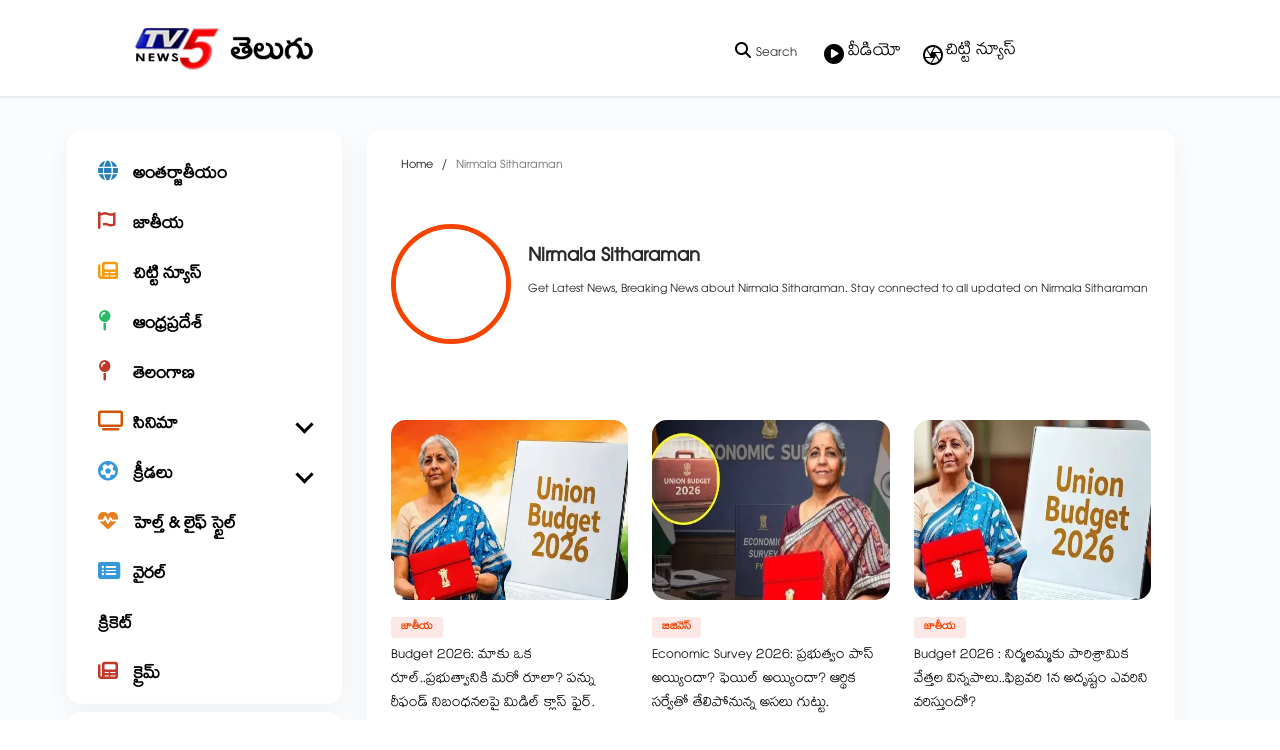

--- FILE ---
content_type: text/html; charset=utf-8
request_url: https://www.tv5news.in/tags/nirmala-sitharaman
body_size: 43447
content:
<!DOCTYPE html><html lang="hi"><head><title>Read all Latest Updates on and about Nirmala Sitharaman</title><link rel="icon" href="/images/ico/favicon.ico?v=2" type="image/x-icon"><link rel="shortcut icon" href="/images/ico/favicon.ico?v=2" type="image/x-icon"><meta charset="UTF-8"><meta content="IE=Edge" http-equiv="X-UA-Compatible"><meta name="viewport" content="width=device-width, initial-scale=1.0, maximum-scale=10.0,user-scalable=yes,minimum-scale=1.0"><script type="application/ld+json">   {
    "@context" : "https://schema.org",
    "@type" : "WebSite",
    "name" : "TV5 Telugu",
    "author" : {
      "@type" : "Organization",
      "name" : "TV5 Telugu"
    },
    "keywords" : "latest news of Nirmala Sitharaman, news about Nirmala Sitharaman, get updates on Nirmala Sitharaman",
    "interactivityType" : "mixed",
    "inLanguage" : "",
    "headline" : "Read all Latest Updates on and about Nirmala Sitharaman",
    "copyrightHolder" : "TV5 Telugu",
    "image" : {
      "@context" : "https://schema.org",
      "@type" : "ImageObject",
      "contentUrl" : "/images/logo.png",
      "height": 900,
      "width" : 1500,
      "url" : "/images/logo.png"
     },
    "url" : "https://www.tv5news.in/tags/nirmala-sitharaman",
    "publisher" : {
      "@type" : "Organization",
       "name" : "TV5 Telugu",
       "logo" : {
          "@context" : "https://schema.org",
          "@type" : "ImageObject",
          "contentUrl" : "https://www.tv5news.in/images/logo.png",
          "height": "60",
          "width" : "600",
          "name"  : "TV5 Telugu - Logo",
          "url" : "https://www.tv5news.in/images/logo.png"
       }
     },
      "mainEntityOfPage": {
           "@type": "WebPage",
           "@id": "https://www.tv5news.in/tags/nirmala-sitharaman"
        }
  }</script><script type="application/ld+json">   {
    "@context" : "https://schema.org",
    "@type" : "BreadcrumbList",
    "name" : "BreadcrumbList",
    "itemListElement": [{ "@type":"ListItem","position":"1","item":{ "@id":"https://www.tv5news.in","name":"Home"}},{"@type":"ListItem","position":"2","item":{"@id":"https://www.tv5news.in/tags/nirmala-sitharaman","@type":"WebPage","name":"Nirmala Sitharaman"}}]
  }</script><script type="application/ld+json">   {
    "@context" : "https://schema.org",
    "@type" : "Organization",
    "url" : "https://www.tv5news.in",
    "name" : "TV5 Telugu",
    "sameAs" : [], 
    "logo" : {
          "@context" : "https://schema.org",
          "@type" : "ImageObject",
          "contentUrl" : "https://www.tv5news.in/images/logo.png",
          "height": "60",
          "width" : "600",
          "name"  : "TV5 Telugu - Logo",
          "url" : "https://www.tv5news.in/images/logo.png"
    }
  }</script><script type="application/ld+json">   {
    "@context" : "https://schema.org",
    "@type" : "SiteNavigationElement",
    "name":["అంతర్జాతీయం","జాతీయ","చిట్టి న్యూస్","ఆంధ్రప్రదేశ్","తెలంగాణ","సినిమా","క్రీడలు","హెల్త్ & లైఫ్ స్టైల్","వైరల్","క్రికెట్","క్రైమ్"], "url":["https://www.tv5news.in/world","https://www.tv5news.in/national","https://www.tv5news.in/shots","https://www.tv5news.in/andhrapradesh","https://www.tv5news.in/telangana","https://www.tv5news.in/cinema","https://www.tv5news.in/sports","https://www.tv5news.in/health-lifestyle","https://www.tv5news.in/viralnews","https://www.tv5news.in/cricket","https://www.tv5news.in/crime"]
  }</script><script type="application/ld+json">   {
    "@context" : "https://schema.org",
    "@type" : "WebPage",
    "name" : "Read all Latest Updates on and about Nirmala Sitharaman",
    "description" : "Get Latest News, Breaking News about Nirmala Sitharaman. Stay connected to all updated on Nirmala Sitharaman",
    "keywords" : "latest news of Nirmala Sitharaman, news about Nirmala Sitharaman, get updates on Nirmala Sitharaman",
    "inLanguage" : "en",
    "url" : "https://www.tv5news.in/tags/nirmala-sitharaman",
    "author" : {
      "@type" : "Person",
      "name" : "TV5 Telugu"
     },
      "speakable": {
          "@context": "https://schema.org",
          "@type": "SpeakableSpecification",
          "xPath": [
              "/html/head/title",
              "/html/head/meta[@name='description']/@content"
          ]
      },
    "publisher" : {
      "@type" : "Organization",
       "name" : "TV5 Telugu",
       "url"  : "https://www.tv5news.in",
       "sameAs" : [],
       "logo" : {
          "@context" : "https://schema.org",
          "@type" : "ImageObject",
          "contentUrl" : "https://www.tv5news.in/images/logo.png",
          "height": "60",
          "width" : "600"
      }
     }
   }</script><meta name="image" content="/images/logo.png"><meta name="description" content="Get Latest News, Breaking News about Nirmala Sitharaman. Stay connected to all updated on Nirmala Sitharaman"><meta name="application-name" content="TV5 Telugu"><meta name="keywords" content="latest news of Nirmala Sitharaman, news about Nirmala Sitharaman, get updates on Nirmala Sitharaman"><link rel="preload" fetchpriority="low" as="image" href="/images/placeholder.jpg"><link rel="preload" as="script" href="/scripts/hocalwirecommlightp1.min.bee6c40a.js" crossorigin="anonymous"><link rel="preload" as="script" href="/scripts/hocalwirecommlightp2.min.6e8a4460.js" crossorigin="anonymous"><link rel="preload" as="script" href="/scripts/themetrexjs.min.c0e02dfe.js" crossorigin="anonymous"><link rel="preload" as="style" href="/styles/themetrexfile.min.8dc6661c.css" crossorigin="anonymous"><meta http-equiv="Content-Language" content="hi"><meta name="google" content="notranslate"><meta name="author" content="TV5 Telugu"><meta name="copyright" content="TV5 Telugu"><meta name="robots" content="follow, index"><meta name="robots" content="max-image-preview:large"><meta name="HandheldFriendly" content="true"><meta name="referrer" content="origin"><meta name="twitter:card" content="summary_large_image"><meta property="og:url" content="https://www.tv5news.in/tags/nirmala-sitharaman"><meta property="og:locale" content="hi_IN"><meta name="twitter:url" content="https://www.tv5news.in/tags/nirmala-sitharaman"><meta property="fb:app_id" content="370037247456875"><link rel="manifest" href="/manifest.json"><meta property="og:type" content="website"><meta property="og:title" content="Read all Latest Updates on and about Nirmala Sitharaman"><meta property="og:description" content="Get Latest News, Breaking News about Nirmala Sitharaman. Stay connected to all updated on Nirmala Sitharaman"><meta property="og:image" itemprop="image" content="/images/logo.png"><meta property="og:author"><meta name="twitter:title" content="Read all Latest Updates on and about Nirmala Sitharaman"><meta name="twitter:description" content="Get Latest News, Breaking News about Nirmala Sitharaman. Stay connected to all updated on Nirmala Sitharaman"><meta name="twitter:image" content="/images/logo.png"><meta property="og:image:width" content="1200"><meta property="og:image:height" content="630"><meta property="fb:use_automatic_ad_placement" content="enable=true ad_density=default"><!-- include dnsprefetch--><script>window.dynamicPage ="";
window.support_article_infinite_scroll ="true";
window.similar_news_infinite_scroll ="true";
window.xhrPageLoad ="";
window.isNewsArticlePage ="";</script><script>window.ignoreCoreScripts = "true";
window.exclude_dynamic_links_only =  "";
window.disable_unveil = "";
window.enableTransliteration = "";
window.extra_whatsapp_share_message = "";

window.auto_play_videos_in_view = "";
window.comment_post_as = "";

</script><script>window.load_theme_resource_after_pageLoad = "true"
</script><script>window.single_source_news_url = ""
window.popup_ad_cookie_duration = ""
window.popup_ad_display_duration = ""
window.road_blocker_ad_cookie_duration="5"
window.road_blocker_ad_display_duration="20"
window.epaperClipRatio="7"
window.scriptLoadDelay=parseInt("1000")
window.scriptLoadDelayExternalScripts=parseInt("")
window.windowLoadedDelay=parseInt("")
window.exclude_common_ga="true"
window.exclude_all_ga=""
window.payment_success_redirect_url = ""
window.refresh_pages_on_interval = {};
window.refresh_pages_on_interval_using_ajax = {};

window.maxAllowCropHeightFactor = ""
window.clipLogo = ""
window.disable_hcomment_email_mandatory = ""
window.disable_hcomment_name_mandatory = ""
window.track_pageview_only_once_infinite =  ""

window.sidekick_ad_cookie_duration = ""
window.sidekick_ad_display_duration = ""
window.sidekick_ad_autostart_duration = ""
window.pushdown_ad_close_duration = ""

window.ignore_webp_supprt_check = ""
window.max_dynamic_links_count = ""

window.use_non_ajax_path_for_mixin =  "true"
window.no_show_initial_popup =  ""

window.use_advance_search_as_default = ""
window.locationContentPage = ""
window.showUTMCookie = ""
window.updateXHRCanonicalToSelf = ""
window.makeDynamicXHRPageDirectUrl = ""
window.showPopUpToFillProfileDetails = ""
window.mandatoryProfileCookieDuration = ""</script><script async="" src="https://www.googletagmanager.com/gtag/js?id=G-JQX1PNHJWQ"></script><script>var cMap = {"content_url":"/tags/nirmala-sitharaman","page_type":"tags","content_id":"NA","content_type":"listing","create_by_author_name":"NA","create_by_author_id":"NA","title":"NA","published_date":"NA","modification_date":"NA","author_name":"NA","author_url":"NA","author_id":"NA","primary_category_name":"NA","primary_category_id":"NA","secondary_category_name":"NA","secondary_category_id":"NA","word_count":"NA","error_status":"NA"}
window.dataLayer = window.dataLayer || [];
function gtag(){dataLayer.push(arguments);}
gtag('js', new Date());
gtag('config', 'G-JQX1PNHJWQ',cMap);</script><script>window.FBCODE = "370037247456875";</script><script>window.COMSCORECODE = "39547594";</script><script>window.use_short_url_in_share = "true"</script><script>window.insetLinkInCopy = '' || true;
window.insetLinkInCopyLoggedIn = '';
</script><script>window.userDataToBePassedBack = {};</script><script>window.externalResourcesVersion = "2";
window.externalResources = "https://securepubads.g.doubleclick.net/tag/js/gpt.js,https://cdn.izooto.com/scripts/1308519e1ea8818119c42e9c4115391a3675c0d1.js,https://pagead2.googlesyndication.com/pagead/js/adsbygoogle.js,https://www.instagram.com/embed.js,https://platform.twitter.com/widgets.js";
window.externalResourcesLength = "5";</script><script>window.Constants = {"url":{"xhrLogin":"/xhr/admin/login/loginUser","xhrLoginOrRegister":"/xhr/admin/login/loginOrRegisterUser","xhrRegister":"/xhr/admin/login/registerUser","xhrVerify":"/xhr/admin/login/verifyUser","xhrVerifyEmail":"/xhr/admin/login/verifyEmail","xhrForgotPassword":"/xhr/admin/login/forgotPassword","xhrResetPassword":"/xhr/admin/login/reset-password","xhrLogout":"/xhr/admin/login/logout","xhrRegenerateEmailCode":"/xhr/admin/login/regenerateEmailCode","xhrRegenerateWhatsAppLink":"/xhr/admin/login/regenerateWhatsAppLink"}};</script><script>window.enable_webp_images = "true";</script><script>window.userDeviceType = "d";</script><script>window.hasIntagram = "true"
window.hasTwitter = ""
window.isIOS = ""
window.sendNewsReadState = "true"
window.image_quality_percentage = ""
window.enable_js_image_compress = ""
window.local_date_time_format = ""
window.partnerName  = "TV5 Telugu"
window.partnerCopyrightName  = "TV5 Telugu"
window.ignoreInitialDFPIdChange = "";
window.tooltipMobileSidePadding = "";

window.isAdFree = "0";

window.isPremiumContent = "";
window.delaySecThemeScriptsAction = ""
window.delaySecThemeScriptsActionOthers = ""

window.ignore_also_read_image = ""

window.ip_based_login_enabled = ""; 
window.chars_per_min_read = "1000";
window.user_review_content_id = "";
window.user_review_content_id_ugc = "";
window.custom_data_to_be_passed = "";
window.includePartyTownScript = "";
window.open_paymentgate_default_on_checkout ="";
window.adCustomContentName = "";
window.subscriptionPageUrl = "";

window.externalSubscriberLandingUrl = "";
window.partner_coupon_discount_message = "";

window.autoSlideGallery = "";
window.autoSlideGalleryTimeout = "";

window.isContentPageForSubscription = "";


window.refresh_website_in_interval_using_ajax = "/";

window.callValidateIPLoginAlways = "/";

window.ignoreAddingRandonQueryInYoutubeResize = "";

window.convertToNepaliDate = "";

window.articleViewScrollInfiniteOffset = "";

window.road_blocker_ad_delayed_duration = "";
window.popup_ad_delayed_duration = "";
window.adBlockerCookieShowDuration = "";
window.removeValidateCaptchaInRegister = "";
window.partnerOriginalName = "";
</script><!-- -if(typeof data!="undefined" && data['extra_header_tags'] && data['extra_header_tags']['templateData'] && data['extra_header_tags']['templateData']['content']){--><!--     !{data['extra_header_tags']['templateData']['content']}--><!-- -}--><style type="text/css" class="styles">body img,iframe,video{max-width:100%}.hide-scroll{overflow:hidden}img{height:auto}.details-content-story iframe.note-video-clip{width:100%}body,html{-webkit-overflow-scrolling:touch}#content{-webkit-overflow-scrolling:touch}#content{height:100%}#main #content{display:inline}.hide{display:none!important}.soft-hide{display:none}.bg-404{background:url(/images/404.jpg);background-repeat:no-repeat;background-size:100%;background-position:center;background-blend-mode:screen;min-height:400px;text-align:center}.bg-404 .error404-content{background:#fff;padding:20px;font-size:30px;opacity:.8}a img{max-width:100%}.newsSocialIcons li a{color:#fff}.newsSocialIcons li a:hover{text-decoration:none!important}.newsSocialIcons li a i{margin-right:4px}.newsSocialIcons{width:100%;display:inline-block;text-align:right}.newsSocialIcons a{padding:5px;display:inline-block}.hocalwire-cp-authors-social,.newsSocialIcons ul{width:100%;padding-left:0}.hocalwire-cp-authors-social{text-align:left}.newsSocialIcons li{list-style:none!important;width:25px;height:25px;text-decoration:none;font-family:Oswald!important;text-transform:uppercase;background:0 0;opacity:1;line-height:30px;padding:0;margin:0 3px;position:relative}.newsSocialIcons li a{color:#fff;height:21px}.newsSocialIcons li a:hover{text-decoration:none!important}.newsSocialIcons li a i{margin-right:4px}.newsSocialIcons li.facebook,.sticky li.facebook{border:0 solid #314b83;background-color:#4769a5}.newsSocialIcons li.whatsapp,.sticky li.whatsapp{border:0 solid #65bc54;background-color:#65bc54}.newsSocialIcons li.telegram,.sticky li.telegram{border:0 solid #379be5;background-color:#379be5}.newsSocialIcons li.pintrest{border:0;background-color:#d50c22}.newsSocialIcons li.twitter,.sticky li.twitter{border:0 solid #000;background-color:#000}.newsSocialIcons li.googleplus{border:0 solid #ab2b1d;background-color:#bf3727}.newsSocialIcons li.gplus{border:0 solid #ab2b1d;background-color:#bf3727}.newsSocialIcons li.linkedin,.sticky li.linkedin{border:0 solid #278cc0;background-color:#2ba3e1}.newsSocialIcons li.tumblr{border:0 solid #2c3c4c;background-color:#34495e}.newsSocialIcons li.pinterest,.sticky li.printrest{border:0 solid #ae1319;background-color:#cd252b}.newsSocialIcons li.email{border:0 solid #4b3b3b;background-color:#4b3b3b}.newsSocialIcons li.mail,.sticky li.mail{border:0 solid #18ae91;background-color:#1abc9c}.sticky li.email,.sticky li.mail{border:0 solid #4b3b3b;background-color:#4b3b3b}.newsSocialIcons li.print{border:0 solid #000;background-color:#000}.sticky li.print{border:0 solid #000;background-color:#000}.newsSocialIcons li.youtube{border:0 solid #e62117;background-color:#e62117}.newsSocialIcons li.insta{border:0 solid #0526c5;background-color:#0526c5}.newsSocialIcons li img{vertical-align:top}.newsSocialIcons ul{border-radius:3px;padding:5px;z-index:10;float:left;clear:both}.newsSocialIcons.right-navigation ul li+li{display:none;float:left;border-radius:30px;padding-top:2px}.newsSocialIcons li{float:left;border-radius:30px}.listing-social-share .newsSocialIcons li{border-radius:30px!important}.margin-top10{margin-top:10px}.sticky-container{position:fixed;top:40%;z-index:11111111111}.sticky-container ul li p{padding:5px}.sticky li.facebook{border:0 solid #314b83;background-color:#4769a5}.sticky li.twitter{border:0 solid #000;background-color:#000}.sticky li.googleplus{border:0 solid #ab2b1d;background-color:#bf3727}.sticky li.gplus{border:0 solid #ab2b1d;background-color:#bf3727}.sticky li.linkedin{border:0 solid #278cc0;background-color:#2ba3e1}.sticky li.tumblr{border:0 solid #2c3c4c;background-color:#34495e}.sticky li.pinterest{border:0 solid #ae1319;background-color:#cd252b}.sticky li.mail{border:0 solid #18ae91;background-color:#1abc9c}.sticky li.youtube{border:0 solid #e62117;background-color:#e62117}.sticky-container .fab{background:#03a9f4;width:37px;height:37px;text-align:center;color:#fff;box-shadow:0 0 3px rgba(0,0,0,.5),3px 3px 3px rgba(0,0,0,.25);position:fixed;right:1/4 * 3 * 64px;font-size:2.6667em;display:inline-block;cursor:default;bottom:100px;right:10px;z-index:10;box-sizing:border-box;padding:0 8px}.sticky-container .fab .not-logged-in img{vertical-align:top}.sticky-container .fab .logged-in img{vertical-align:top}.sticky-container .fab.child{right:(64px - 1 / 3 * 2 * 64px)/2 + 1/4 * 3 * 64px;width:1/3 * 2 * 64px;height:1/3 * 2 * 64px;display:none;opacity:0;font-size:2em}.sticky .fab img{height:auto;width:auto}.backdrop{position:fixed;top:0;left:0;width:100%;height:100%;background:#ececec;opacity:.3;display:none}#masterfab img{margin:auto;display:block;height:auto}#masterfab{padding:10px;max-width:38px;box-sizing:border-box}.details-content-story{overflow:hidden;display:inherit}.cd-top{cursor:pointer;position:fixed;bottom:100px;left:10px;width:35px;height:35px;background-color:#434343;box-shadow:0 0 10px rgba(0,0,0,.05);overflow:hidden;text-indent:100%;white-space:nowrap;background:rgba(232,98,86,.8) url(/images/cd-top-arrow.svg) no-repeat center 50%;visibility:hidden;opacity:0;-webkit-transition:opacity .3s 0s,visibility 0s .3s;-moz-transition:opacity .3s 0s,visibility 0s .3s;transition:opacity .3s 0s,visibility 0s .3s}.cd-top.cd-fade-out,.cd-top.cd-is-visible,.no-touch .cd-top:hover{-webkit-transition:opacity .3s 0s,visibility 0s 0s;-moz-transition:opacity .3s 0s,visibility 0s 0s;transition:opacity .3s 0s,visibility 0s 0s}.cd-top.cd-is-visible{visibility:visible;opacity:1;z-index:9999}.cd-top.cd-fade-out{opacity:.5}@-webkit-keyframes placeHolderShimmer{0%{background-position:-468px 0}100%{background-position:468px 0}}@keyframes placeHolderShimmer{0%{background-position:-468px 0}100%{background-position:468px 0}}.mixin-loader-wrapper{background-color:#e9eaed;color:#141823;padding:5px;border:1px solid #ccc;margin:0 auto 1em}.mixin-loader-item{background:#fff;border:1px solid;border-color:#e5e6e9 #dfe0e4 #d0d1d5;border-radius:3px;padding:12px;margin:0 auto}.placeholder_top{background:#fff;padding:5px;display:inline-block}.mixin-placeholder-details-wrapper{z-index:99;left:30%;display:inline-block;top:50px;color:#000;background:#0f0f0f;color:#fff;padding:10px}.placeholder_top .animated-background{-webkit-animation-duration:1s;animation-duration:1s;-webkit-animation-fill-mode:forwards;animation-fill-mode:forwards;-webkit-animation-iteration-count:infinite;animation-iteration-count:infinite;-webkit-animation-name:placeHolderShimmer;animation-name:placeHolderShimmer;-webkit-animation-timing-function:linear;animation-timing-function:linear;background:#f6f7f8;background:#eee;background:-webkit-gradient(linear,left top,right top,color-stop(8%,#eee),color-stop(18%,#ddd),color-stop(33%,#eee));background:-webkit-linear-gradient(left,#eee 8%,#ddd 18%,#eee 33%);background:linear-gradient(to right,#eee 8%,#ddd 18%,#eee 33%);-webkit-background-size:800px 104px;background-size:800px 104px}.hocal_col{width:100%;padding-top:5px;padding-bottom:5px}.padding_10{padding:10%}.padding_20{padding:20%}.placeholder_top .img.small{height:60px;max-width:80px}.placeholder_top .img.medium{height:150px;max-width:250px}.placeholder_top .img.big{height:300px;max-width:500px}.placeholder_top .img.supper-big{height:450px;max-width:750px}.content{margin-bottom:10px}.placeholder_top .content.small{height:10px;padding-left:5px;padding-right:5px}.placeholder_top .content.medium{height:20px;padding-left:10px;padding-right:10px}.placeholder_top .content.large{height:30px;padding-left:15px;padding-right:15px}.hocal_col_12{width:100%}.hocal_col_9{width:75%}.hocal_col_8{width:60%}.hocal_col_6{width:50%}.hocal_col_4{width:33%}.hocal_col_3{width:25%}.hocal_row{display:block}.hocal_col{display:block;float:left;position:relative}.placeholder_top .play{display:block;width:0;height:0;border-top:$size solid transparent;border-bottom:$size solid transparent;border-left:($size*$ratio) solid $foreground;margin:($size * 2) auto $size auto;position:relative;z-index:1;transition:all $transition-time;-webkit-transition:all $transition-time;-moz-transition:all $transition-time;left:($size*.2)}.placeholder_top .play:before{content:'';position:absolute;top:-75px;left:-115px;bottom:-75px;right:-35px;border-radius:50%;z-index:2;transition:all .3s;-webkit-transition:all .3s;-moz-transition:all .3s}.placeholder_top .play:after{content:'';opacity:0;transition:opacity .6s;-webkit-transition:opacity .6s;-moz-transition:opacity .6s}.details-content-story .inside_editor_caption.float-left,.details-content-story img.float-left{padding-right:10px;padding-bottom:10px;float:left;left:0}.details-content-story .inside_editor_caption.float-right,.details-content-story img.float-right{padding-left:10px;padding-bottom:10px;float:right;right:0}.details-content-story .image_caption{background:0 0}.details-content-story div,.details-content-story p{margin-bottom:15px!important;line-height:1.4;margin:0 auto}.details-content-story div.pasted-from-word-wrapper{margin-bottom:0!important}.details-content-story div.inside_editor_caption{display:none}.details-content-story .inside_editor_caption.edited-info{display:block}.details-content-story img{max-width:100%}.details-content-story .inside_editor_caption.float-left{margin-top:10px}.details-content-story .inside_editor_caption.float-right{margin-top:10px}.details-content-story img.float-none{margin:auto;float:none}.details-content-story .inside_editor_caption{font-size:16px;padding:2px;text-align:center;bottom:-20px;width:100%}.details-content-story .image-and-caption-wrapper{position:relative;margin-bottom:20px}.image-and-caption-wrapper{max-width:100%!important}.details-content-story .image-and-caption-wrapper.float-left{float:left;padding-right:10px;padding-bottom:10px}.details-content-story .image-and-caption-wrapper.float-right{float:right;padding-left:10px;padding-bottom:10px}.details-content-story .image-and-caption-wrapper.float-none{float:none;display:block;clear:both;left:0!important;margin:0 auto}.details-content-story .image-and-caption-wrapper.float-none img{display:block}.details-content-story .hide-on-web{display:none!important}.hide-on-web{display:none!important}.details-content-story .template-wrapper{padding:2px;width:100%}.details-content-story .template-wrapper .delete-lists-wrapper button{display:none}.details-content-story .template-wrapper .action-btn-wrapper{display:none}.details-content-story .list-item-heading{font-size:18px;margin-bottom:20px}.details-content-story li.list-item{margin-bottom:20px}.details-content-story .action-btn-wrapper span{padding:5px;margin:2px;background:#ccc}.details-content-story .template-wrapper{padding:2px;width:100%}.details-content-story .template-wrapper .delete-lists-wrapper{float:right;margin-top:10px}.details-content-story .template-wrapper .delete-lists-wrapper button{padding:10px;margin-right:10px;margin-top:-5px}.details-content-story .template-wrapper li.list-item{width:100%}.details-content-story .template-wrapper .action-btn-wrapper{float:left;margin-right:20px}.details-content-story .list-items-wrapper li{border:none!important}.details-content-story .list-items-wrapper.unordered-list ul{list-style-type:square}.modal_wrapper_frame{position:fixed;width:100%;top:0;height:100%;background:rgba(0,0,0,.7);opacity:1;z-index:9999999999}.modal_wrapper_frame #modal-content{position:absolute;left:20%;top:20%;right:20%;bottom:20%;border:1px solid #ccc;background:#fff}.modal_wrapper_frame .cross-btn{right:10px;top:10px;position:absolute;font-size:20px;cursor:pointer;padding:5px;z-index:9999}.modal_wrapper_frame iframe{width:100%;height:100%}.hocal_hide_on_desktop{display:none!important}.hocal_hide_on_mobile{display:block!important}.placeholder_top{width:100%}.placeholder_top .hocal_col{padding:5px;box-sizing:border-box}.also-read-media{display:none}.also-read-media-wrap{display:none}@media screen and (max-width:767px){.bg-404 .error404-content{background:#fff;padding:10px;font-size:20px}.hocal_hide_on_mobile{display:none!important}.hocal_hide_on_desktop{display:block!important}.modal_wrapper_frame #modal-content{left:2%;top:2%;right:2%;bottom:2%}.details-content-story .image-and-caption-wrapper.float-left,.details-content-story .image-and-caption-wrapper.float-right{display:inline;max-width:100%!important;float:none!important;padding:0!important}.details-content-story .inside_editor_caption.float-right,.details-content-story img.float-right{display:inline;max-width:100%!important;float:none!important;padding:0!important}.details-content-story .inside_editor_caption.float-left,.details-content-story img.float-left{display:inline;max-width:100%!important;float:none!important;padding:0!important}}#comments iframe{width:100%!important}#bottom_snackbar{width:30%;position:fixed;z-index:1;bottom:0;z-index:999999999999999999999999999999999999999999999999999999999999999999999;left:70%;background:#333}#bottom_snackbar .close-btn{position:absolute;right:3px;top:3px;padding:1px 8px;cursor:pointer;z-index:9999999999;font-size:20px;color:#fff}#bottom_snackbar.right{left:70%}#bottom_snackbar.left{left:0}#bottom_snackbar.center{left:35%}.bottom_snackbar_content{background:#0582e2}@media screen and (max-width:767px){#bottom_snackbar{width:100%}#bottom_snackbar,#bottom_snackbar.center,#bottom_snackbar.left,#bottom_snackbar.right{left:0}}.login-btn-in-message{color:#00f;text-decoration:underline;cursor:pointer;font-size:16px}.show-pass-wrap{float:right}#news_buzz_updates .buzz-timeline-wrapper{background:#f7f8f9}.buzz-timeline-wrapper .load-more-update-wrapper{text-align:center;cursor:pointer;width:100%}.buzz-timeline-wrapper .load-more-update-wrapper a{background:red;color:#fff;padding:4px 25px;display:inline-block;margin-bottom:10px}.buzz-timeline-wrapper .timeline{position:relative;max-width:1200px;margin:0 auto}.buzz-timeline-wrapper .timeline::after{content:'';position:absolute;width:6px;background-color:#c5c5c5;top:0;bottom:0;left:10%;margin-left:-3px}.buzz-timeline-wrapper .buzz-container{padding:10px 40px;position:relative;background-color:inherit;width:90%;list-style:none;box-sizing:border-box}.buzz-timeline-wrapper .buzz-container::after{content:'';position:absolute;width:25px;height:25px;right:-17px;background-color:#fff;border:4px solid #c5c5c5;top:15px;border-radius:50%;z-index:1}.buzz-timeline-wrapper .left{left:0}.buzz-timeline-wrapper .right{left:10%;text-align:right!important;float:none!important;margin-left:0!important}.buzz-timeline-wrapper .left::before{content:" ";height:0;position:absolute;top:22px;width:0;z-index:1;right:30px;border:medium solid #fff;border-width:10px 0 10px 10px;border-color:transparent transparent transparent #fff}.buzz-timeline-wrapper .right::before{content:" ";height:0;position:absolute;top:22px;width:0;z-index:1;left:30px;border:medium solid #fff;border-width:10px 10px 10px 0;border-color:transparent #fff transparent transparent}.buzz-timeline-wrapper .right::after{left:-13px}.buzz-timeline-wrapper .buzz_date{font-size:12px;color:#666}.buzz-timeline-wrapper .content{padding:10px 15px;background-color:#fff;position:relative;border-radius:6px;text-align:left}.buzz-timeline-wrapper .list_image{width:25%}.buzz-timeline-wrapper h2{margin-bottom:0!important;font-size:16px;margin-top:0;background:#fff;font-weight:400}.buzz_story{font-size:15px}.buzz-timeline-wrapper .buzz-image{float:left;margin-right:10px;max-width:50%}.buzz-timeline-wrapper .image-and-caption-wrapper{text-align:center;position:relative;display:inline-block;float:none!important;width:100%!important}.buzz-timeline-wrapper .image-and-caption-wrapper img{max-height:400px;width:auto!important;float:none!important}.buzz-timeline-wrapper .image_caption{background:#fff!important}.buzz-parent-wrapper .news_updates_heading{text-align:center}.buzz-parent-wrapper .news_updates_heading a{border-bottom:2px solid #ccc;padding-left:10px;padding-right:10px}@media screen and (max-width:600px){.buzz-timeline-wrapper .buzz-image{float:none;margin-right:0;max-width:1000%}.buzz-timeline-wrapper .list_image{width:100%}.buzz-timeline-wrapper .timeline::after{left:31px}.buzz-timeline-wrapper .buzz-container{width:100%;padding-left:70px;padding-right:25px}.buzz-timeline-wrapper .buzz-container::before{left:60px;border:medium solid #fff;border-width:10px 10px 10px 0;border-color:transparent #fff transparent transparent}.buzz-timeline-wrapper .left::after,.buzz-timeline-wrapper .right::after{left:17px}.buzz-timeline-wrapper .right{left:0}.buzz-timeline-wrapper .timeline::after{background-color:transparent}.buzz-timeline-wrapper .buzz-container{padding-left:10px;padding-right:10px}.buzz-timeline-wrapper .buzz-container::after{background-color:transparent;border:0 solid #c5c5c5}.buzz-timeline-wrapper .content{box-shadow:0 4px 8px 0 rgba(0,0,0,.2);transition:.3s}.buzz-timeline-wrapper .right::before{display:none}#news_buzz_updates .buzz-timeline-wrapper{background:#fff}.buzz-timeline-wrapper .timeline{padding:0}}.nextpage.divider{display:none;font-size:24px;text-align:center;width:75%;margin:40px auto}.nextpage.divider span{display:table-cell;position:relative}.nextpage.divider span:first-child,.nextpage.divider span:last-child{width:50%;top:13px;-moz-background-size:100% 2px;background-size:100% 2px;background-position:0 0,0 100%;background-repeat:no-repeat}.nextpage.divider span:first-child{background-image:-webkit-gradient(linear,0 0,0 100%,from(transparent),to(#000));background-image:-webkit-linear-gradient(180deg,transparent,#000);background-image:-moz-linear-gradient(180deg,transparent,#000);background-image:-o-linear-gradient(180deg,transparent,#000);background-image:linear-gradient(90deg,transparent,#000)}.nextpage.divider span:nth-child(2){color:#000;padding:0 5px;width:auto;white-space:nowrap}.nextpage.divider span:last-child{background-image:-webkit-gradient(linear,0 0,0 100%,from(#000),to(transparent));background-image:-webkit-linear-gradient(180deg,#000,transparent);background-image:-moz-linear-gradient(180deg,#000,transparent);background-image:-o-linear-gradient(180deg,#000,transparent);background-image:linear-gradient(90deg,#000,transparent)}.next-page-loader h2{color:#000;margin:0;font:.8em verdana;margin-top:20px;text-transform:uppercase;letter-spacing:.1em}.next-page-loader span{display:inline-block;vertical-align:middle;width:.6em;height:.6em;margin:.19em;background:#222;border-radius:.6em;animation:loading 1s infinite alternate}.next-page-loader span:nth-of-type(2){background:#222;animation-delay:.2s}.next-page-loader span:nth-of-type(3){background:#222;animation-delay:.4s}.next-page-loader span:nth-of-type(4){background:#222;animation-delay:.6s}.next-page-loader span:nth-of-type(5){background:#222;animation-delay:.8s}.next-page-loader span:nth-of-type(6){background:#222;animation-delay:1s}.next-page-loader span:nth-of-type(7){background:#222;animation-delay:1.2s}.pagi_wrap{width:100%;position:relative;position:relative}.pagi_wrap ul{margin:auto;display:block;text-align:center;width:100%;position:relative}.pagi_wrap ul li{display:inline-block;margin:0 15px;text-align:center;position:relative}.pagi_wrap ul li.active a{cursor:default}.pagi_wrap ul li span{color:#333;vertical-align:middle;display:inline-block;font-size:20px;line-height:45px;width:45px;height:45px;background:#dfebf9;text-align:center;border-radius:50%}.pagi_wrap ul li.active span{background:#ccc}.hocalwire-cp-authors-social,.newsSocialIcons ul{width:100%;padding-left:0}.hocalwire-cp-authors-social{text-align:center}.hocalwire-cp-authors-social li{width:20px;height:20px;padding:4px;margin:5px;display:inline-block}.hocalwire-cp-authors-social li:first-child{margin-left:0}.hocalwire-cp-authors-social li a{height:20px;position:relative;display:block}.hocalwire-cp-authors-social li.facebook,.hocalwire-cp-authors-social1 li.facebook{border:0 solid #314b83;background-color:#4769a5}.hocalwire-cp-authors-social li.twitter,.hocalwire-cp-authors-social1 li.twitter{border:0 solid #000;background-color:#000}.hocalwire-cp-authors-social li.googleplus,.hocalwire-cp-authors-social1 li.googleplus{border:0 solid #ab2b1d;background-color:#bf3727}.hocalwire-cp-authors-social li.gplus,.hocalwire-cp-authors-social1 li.gplus{border:0 solid #ab2b1d;background-color:#bf3727}.hocalwire-cp-authors-social li.linkedin,.hocalwire-cp-authors-social1 li.linkedin{border:0 solid #278cc0;background-color:#2ba3e1}.hocalwire-cp-authors-social li.dark{background-color:#ccc!important}.insert-more-buzz-here{display:inline-block;position:relative;width:100%}@keyframes loading{0%{opacity:0}100%{opacity:1}}#details-bottom-element-for-infinite-scroll{text-align:center}#state-selection{display:none}.details-content-story blockquote{width:100%;text-align:center}.details-content-story iframe{display:block;margin:0 auto;max-width:100%}.details-content-story video{width:100%;max-height:450px}.details-content-story video.hocal-uploaded-video.audio-file{max-height:70px}twitter-widget{margin:0 auto}.epaper-datepicker-img{display:inline-block;max-width:20px;position:absolute;top:10px;left:10px}.inline-block{position:relative}#epaper-datepicker{padding-left:30px}.track-on-infinite-scroll-view{min-height:1px}.cd-top{right:10px;left:auto}.buzz-timeline-wrapper .load-more-update-wrapper a.next-page-live-update,.buzz-timeline-wrapper .load-more-update-wrapper a.prev-page-live-update,.next-page-live-update,.prev-page-live-update{float:right;margin-left:10px;margin-right:10px;margin-top:20px;background:0 0;color:#000}.view-all-updates-xhr-wrap{display:block;width:100%;margin-top:20px;margin-bottom:20px;text-align:center}.view-all-updates-xhr-wrap a{background:#000!important;color:#fff!important;padding:10px 20px}.blog-share-socials-light{text-align:right}.blog-share-socials-light li{display:inline-block;position:relative;max-width:25px;margin:0 6px;border-radius:10px;text-align:right;padding:5px;box-sizing:border-box}.no-more-updates{text-align:center;color:#000;background:#cfcfcf;font-size:23px;padding:40px;margin-bottom:20px}.news-updates-pagination{width:100%;text-align:center;margin-top:20px;margin-bottom:20px;display:inline-block}.news-updates-pagination a{padding:10px;background:#000;margin:5px;color:#fff}.buzz-list-wrapper h2{padding-left:0;clear:none}.buzz-list-wrapper .latest_item h2 a{color:#000;font-size:18px;font-weight:700}.buzz-list-wrapper p{line-height:1.5}.hocalwire-editor-list li p{display:inline}.buzz-list-wrapper ul.hocalwire-editor-list li,.details-content-story ul li,.details-content-story ul.hocalwire-editor-list li{display:block!important;margin-bottom:15px}.buzz-list-wrapper ul.hocalwire-editor-list li:before,.details-content-story ul li::before,.details-content-story ul.hocalwire-editor-list li::before,.hocal_short_desc li::before{content:"\2022";color:#000;font-weight:700;display:inline-block;width:25px;margin-left:0;font-size:30px;vertical-align:sub}.details-content-story table{width:100%;margin-bottom:10px;margin-top:10px;display:block;overflow-x:scroll;border-spacing:0;border-collapse:collapse}.details-content-story table td,.details-content-story table th,.details-content-story table tr{border:1px solid #000;padding:5px;text-align:left;font-size:14px}.details-content-story table thead{background:#eaeaea}.details-content-story .h-embed-wrapper .twitter-tweet,.details-content-story .h-embed-wrapper>div{margin-left:auto;margin-right:auto}.fluid-width-video-wrapper{padding-top:0!important;display:inline-block;height:500px}.fluid-width-video-wrapper embed,.fluid-width-video-wrapper object{max-height:500px}.single-post-title{text-transform:inherit}.subscription-btn-on-login{display:none}#left-ad-full-screen{position:fixed;height:80%;top:20%;width:140px;left:10px}#right-ad-full-screen{position:fixed;height:80%;top:20%;width:140px;right:10px}.pasted-from-word-wrapper>div{margin-bottom:15px}iframe.instagram-media{margin:0 auto!important;width:100%!important;position:relative!important}.scroll div{display:inline-block}.loop-nav.pag-nav{background:#fff}.pag-nav{font-size:12px;line-height:20px;font-weight:700;text-align:center}.loop-nav{border-top:0 solid #ddd}.loop-nav-inner{border-top:1px solid #fff;padding:20px 0}.wp-pagenavi{clear:both}.pagenavi span{text-decoration:none;border:1px solid #bfbfbf;padding:3px 5px;margin:2px}.pag-nav a,.pag-nav span{color:#555;margin:0 4px 4px;border:1px solid #ccc;-webkit-border-radius:3px;border-radius:3px;display:inline-block;padding:4px 8px;background-color:#e7e7e7;background-image:-ms-linear-gradient(top,#eee,#e7e7e7);background-image:-moz-linear-gradient(top,#eee,#e7e7e7);background-image:-o-linear-gradient(top,#eee,#e7e7e7);background-image:-webkit-gradient(linear,left top,left bottom,from(#eee),to(#e7e7e7));background-image:-webkit-linear-gradient(top,#eee,#e7e7e7);background-image:linear-gradient(top,#eee,#e7e7e7);-webkit-box-shadow:inset 0 1px 0 #fff,0 1px 1px rgba(0,0,0,.1);box-shadow:inset 0 1px 0 #fff,0 1px 1px rgba(0,0,0,.1)}.pag-nav span{color:#999}.pag-nav .current{background:#f7f7f7;border:1px solid #bbb;-webkit-box-shadow:inset 0 1px 5px rgba(0,0,0,.25),0 1px 0 #fff;box-shadow:inset 0 1px 5px rgba(0,0,0,.25),0 1px 0 #fff}.pag-nav span{color:#999}.wp-pagenavi a:hover,.wp-pagenavi span.current{border-color:#000}.wp-pagenavi span.current{font-weight:700}.hocal-draggable iframe.note-video-clip{width:100%}.hocal-draggable iframe,.hocal-draggable video{text-align:center}.details-content-story ol,ol.hocalwire-editor-list{counter-reset:num_cntr;padding-left:35px}.details-content-story ol li,ol.hocalwire-editor-list li{counter-increment:num_cntr;position:relative;margin-bottom:10px}.blog-share-socials-light li,.buzz-list-wrapper .listing-items li,.sticky-container ul{list-style:none!important}.blog-share-socials-light li::before,.buzz-list-wrapper .listing-items li::before,.sticky-container ul{content:''}.sticky-container .fab img{padding:2px;margin-top:-10px}.native-fb-wrap.facebook{display:inline-block;float:left;margin-top:8px;margin-right:10px}.amp-flying-carpet-wrapper{overflow:hidden}.amp-flying-carpet-text-border{background:#000;color:#fff;padding:.25em}.amp-fx-flying-carpet{height:300px;overflow:hidden;position:relative}.amp-fx-flying-carpet-clip{position:absolute;top:0;left:0;width:100%;height:100%;border:0;margin:0;padding:0;clip:rect(0,auto,auto,0);-webkit-clip-path:polygon(0 0,100% 0,100% 100%,0 100%);clip-path:polygon(0 0,100% 0,100% 100%,0 100%)}.amp-fx-flying-carpet-container{position:fixed;top:0;width:100%;height:100%;-webkit-transform:translateZ(0);display:-webkit-box;display:-ms-flexbox;display:flex;-webkit-box-orient:vertical;-webkit-box-direction:normal;-ms-flex-direction:column;flex-direction:column;-webkit-box-align:center;-ms-flex-align:center;align-items:center;-webkit-box-pack:center;-ms-flex-pack:center;justify-content:center;max-width:320px;margin-top:120px}.dfp-ad{height:600px;width:300px;background:0 0;text-align:center;vertical-align:middle;display:table-cell;position:relative}.dfp-ad-container{position:absolute}.in-image-ad-wrap{position:absolute;bottom:0;width:100%;overflow:hidden;background:rgba(255,255,255,.5)}.in-image-ad-wrap .close-btn-in-img{display:inline-block;position:absolute;right:0;top:0;cursor:pointer}.in-image-ad-wrap .ad-content{width:100%;overflow-x:scroll}.in-image-ad-wrap .ad-content>div{margin:0 auto}.common-ad-block{margin:10px}.common-ad-block-pd{padding:10px}.popup-ad-content-wrap,.roadblocker-content-wrap{position:fixed;top:0;left:0;height:100%;width:100%;z-index:9999999}.popup-ad-content-wrap .popup-overlay-bg,.roadblocker-content-wrap .popup-overlay-bg{background:rgba(0,0,0,.5);width:100%;position:fixed;top:0;left:0;z-index:1;height:100%}.roadblocker-content-wrap .popup-overlay-bg{background:#fff}.popup-ad-content-wrap .popup-content-container,.roadblocker-content-wrap .popup-content-container{display:inline-block;width:100%;margin:0 auto;text-align:center;height:100%;position:absolute;z-index:99}.popup-ad-content-wrap .popup-content-container .center-content,.roadblocker-content-wrap .popup-content-container .center-content{position:relative;margin-top:120px}.popup-ad-content-wrap .popup-content-container .center-content .content-box,.roadblocker-content-wrap .popup-content-container .center-content .content-box{display:inline-block}.popup-ad-content-wrap .popup-content-container .center-content .content-box{max-height:550px;overflow:auto;max-width:80%}.popup-ad-content-wrap .popup-content-container .center-content .close-btn-popup,.roadblocker-content-wrap .popup-content-container .center-content .close-btn-popup{display:inline-block;position:absolute;top:0;background:#fff;color:#000!important;padding:5px 10px;cursor:pointer}.roadblocker-content-wrap .popup-content-container .close-btn-popup{position:absolute;top:10px;right:10px;background:rgba(0,0,0,.5)!important;padding:10px;color:#fff!important;cursor:pointer;z-index:999}.roadblocker-content-wrap .popup-content-container .road-blocker-timer{position:absolute;top:10px;right:48px;padding:10px;color:#000;font-size:1.3rem;cursor:pointer;z-index:999}.inline-heading-ad{display:inline-block;margin-left:10px}pre{max-width:100%;display:inline-block;position:relative;width:100%;white-space:pre-wrap;white-space:-moz-pre-wrap;white-space:-pre-wrap;white-space:-o-pre-wrap;word-wrap:break-word}.from-paytm-app .hide-for-paytm{display:none}.from-paytm-app .at-share-dock{display:none!important}@media all and (max-width:800px){.amp-fx-flying-carpet-container{margin-top:55px}.popup-ad-content-wrap .popup-content-container .center-content{margin-top:60px}.epaper_listing .hocalwire-col-md-3{width:100%!important;float:none!important}.epaper_listing{display:inline}.pagi_wrap ul li{margin:0 5px}.pagi_wrap ul li span{line-height:35px;width:35px;height:35px}#left-ad-full-screen{display:none}#right-ad-full-screen{display:none}.fluid-width-video-wrapper{height:300px}.fluid-width-video-wrapper embed,.fluid-width-video-wrapper object{max-height:300px}.epaper-filter-item .selectpicker{width:120px;font-size:12px}.epaper-filter-item #epaper-datepicker{width:125px;margin-left:-22px;padding-left:20px}.epaper-datepicker-img{display:inline-block;max-width:16px;position:absolute;top:7px;left:-14px}}@media all and (max-width:500px){.hocal_col_4{width:100%}.hocal_col_3{width:100%}.placeholder_top .img.medium{max-width:100%}}.common-user-pages .page_heading{text-align:center;font-size:25px;padding:5px 30px}.common-user-pages .form-links{min-height:20px}.ad_unit_wrapper_main{background:#f1f1f1;padding:0 5px 5px 5px;border:1px solid #ccc;margin:10px 0}.ad_unit_wrapper_main .ad_unit_label{text-align:center;font-size:12px}.read-this-also-wrap{padding:5px 0;margin:5px 0}.read-this-also-wrap .read-this-also{font-weight:700;color:#222}.dark .read-this-also-wrap .read-this-also{color:#908b8b}.read-this-also-wrap a{color:red}.read-this-also-wrap a:hover{color:#222}.desktop-only-embed,.mobile-only-embed,.tab-only-embed{display:none}.facebook-responsive iframe{width:auto}@media screen and (min-width:1025px){.desktop-only-embed{display:block}.facebook-responsive{overflow:hidden;padding-bottom:56.25%;position:relative;height:0}.facebook-responsive iframe{left:0;top:0;right:0;height:100%;width:100%;position:absolute;width:auto}}@media screen and (min-width:768px) and (max-width:1024px){.tab-only-embed{display:block}.facebook-responsive{overflow:hidden;padding-bottom:56.25%;position:relative;height:0}.facebook-responsive iframe{left:0;top:0;right:0;height:100%;width:100%;position:absolute;width:auto}}@media screen and (max-width:767px){.mobile-only-embed{display:block}}@media print{.ind-social-wrapper{display:none}}.buzz-timeline-wrapper .load-more-update-wrapper a.next-page-live-update,.buzz-timeline-wrapper .load-more-update-wrapper a.prev-page-live-update,.load-more-update-wrapper .next-page-live-update,.load-more-update-wrapper .prev-page-live-update{padding:0 7px;background:red;color:#fff;width:25px}.annotation-tooltip-parent sup{color:red;display:inline-block}.tooltip-wall{position:fixed;width:300px;z-index:9999;height:100%;background:#000;color:#fff;display:none;top:20%;right:0;background:0 0}.tooltip-wall .tooltip-popup-title{font-size:1.5rem;font-weight:700}.tooltip-wall .tooltip-wall-wrap{margin:10px;display:inline-block;position:fixed;height:auto;background-color:#f4f4f4;color:#000;padding:20px;border-radius:5px;box-shadow:1px 3px 4px 1px #c4c4c4}.tooltip-wall .tooltip-wall-wrap:after{content:' ';position:absolute;width:0;height:0;left:-27px;right:auto;top:20px;bottom:auto;border:12px solid;border-color:#f4f4f4 #f4f4f4 transparent transparent;width:0;height:0;border-top:20px solid transparent;border-bottom:20px solid transparent;border-right:20px solid #f4f4f4}.tooltip-popup-wrap{font-size:14px;line-height:20px;color:#333;padding:1px;background-color:#fff;border:1px solid #ccc;border:1px solid rgba(0,0,0,.2);-webkit-border-radius:6px;-moz-border-radius:6px;border-radius:6px;-webkit-box-shadow:0 5px 10px rgba(0,0,0,.2);-moz-box-shadow:0 5px 10px rgba(0,0,0,.2);box-shadow:0 5px 10px rgba(0,0,0,.2);-webkit-background-clip:padding-box;-moz-background-clip:padding;background-clip:padding-box;max-width:480px;width:90%;position:absolute;z-index:9}.tooltip-popup-wrap .tooltip-popup-header{padding:2px 14px;margin:0;min-height:30px;font-size:14px;font-weight:400;line-height:18px;background-color:#f7f7f7;border-bottom:1px solid #ebebeb;-webkit-border-radius:5px 5px 0 0;-moz-border-radius:5px 5px 0 0;border-radius:5px 5px 0 0;position:relative}.tooltip-popup-wrap .tooltip-popup-header .tooltip-popup-title,.tooltip-wall-wrap .tooltip-popup-header .tooltip-popup-title{margin-right:20px;max-width:100%;box-sizing:border-box;position:relative;display:block;font-size:16px}.tooltip-popup-wrap .tooltip-popup-header .tooltip-popup-close,.tooltip-wall-wrap .tooltip-popup-header .tooltip-popup-close{position:absolute;right:10px;top:3px}.tooltip-popup-wrap .tooltip-popup-header .tooltip-popup-close label{font-size:18px}.tooltip-popup-wrap .tooltip-popup-content{position:relative;padding:10px 10px;overflow:hidden;text-align:left;word-wrap:break-word;font-size:14px;display:block}.tooltip-inputbtn{display:none}.tooltip-inputbtn+label>.tooltip-popup-wrap{display:none;min-width:300px}.tooltip-inputbtn+label{display:inline;position:relative;padding:2px 4px;cursor:pointer}.tooltip-inputbtn:checked+label>.tooltip-popup-wrap{position:absolute;top:24px;left:0;z-index:100}.tooltip-popup-header{display:block}.tooltip-inputbtn+label>.tooltip-popup-wrap span{color:#000!important}.mixin-debug-mode-wrap{position:relative;width:100%;height:100%}.mixin-debug-mode-wrap .mixin-debug-mode-element{position:absolute;top:0;right:0;width:100%;height:100%;background:rgba(0,0,0,.8);z-index:999999999999999999}.mixin-debug-mode-wrap .mixin-debug-mode-element .text{color:#fff;font-size:20px;position:absolute;top:50%;left:50%;transform:translate(-50%,-50%);word-break:break-all;line-height:1.1}.story-highlight-block{border:1px solid #ccc;border-radius:5px}.story-highlight-block .story-highlight-block-heading{padding:1px 15px;background:#efefef;padding-bottom:1px}.story-highlight-block .story-highlight-block-heading a,.story-highlight-block .story-highlight-block-heading div,.story-highlight-block .story-highlight-block-heading p{color:#000;font-weight:700;padding-top:5px}.story-highlight-block-content{padding:0 10px}.adsbygoogle{overflow:hidden}.newsSocialIcons li.koo,.sticky li.koo{border:0 solid #fbd051;background-color:#fbd051}.h-resize-menu-container:not(.jsfield){overflow-x:inherit;-webkit-overflow-scrolling:inherit}.h-resize-menu-container.jsfield .h-resize-menu-primary{overflow:hidden;white-space:nowrap}.h-resize-menu-container .h-resize-menu-primary{overflow:scroll;white-space:nowrap;display:block}.h-resize-menu-container.jsfield.show-submenu .h-resize-menu-primary{overflow:inherit}.h-resize-menu-container .h-resize-menu-primary .h-resize-submenu{display:none;border-radius:0 0 10px 10px;position:absolute;right:0;z-index:111;background:#000;width:210px;padding:10px;line-height:30px;text-align:left;-webkit-animation:nav-secondary .2s;animation:nav-secondary .2s}.h-resize-menu-container.show-submenu .h-resize-submenu{display:block}.no-data-found{text-align:center;padding:20px;background:#eee;margin:10px}.sidekick{position:relative}.sidekick .sidebar-wrapper{position:fixed;top:0;left:0;height:100%;width:19rem;margin-left:-18rem;color:#fff;z-index:99999;padding:5px;background:#fff}.sidekick .sidebar-wrapper.right-side{right:0;left:auto;margin-right:-18rem}.sidekick .sidebar-wrapper .sidekick-nav-btn{font-size:1.2rem;position:absolute;top:48%;right:-1rem;border-radius:50%;width:30px;height:30px;background:#000;display:flex;align-items:center;vertical-align:middle;text-align:center;justify-content:center}.sidekick .sidebar-wrapper.right-side .sidekick-nav-btn{top:50%;left:-1rem}.sidekick-nav-btn img{width:24px;height:24px;border-radius:50%;position:absolute}.sidekick .sidebar-wrapper.show-sidebar{margin-left:0}.sidekick .sidebar-wrapper.show-sidebar.right-side{margin-right:0}.push-body{margin-left:18rem}.push-body.right-side{margin-right:18rem;margin-left:inherit}.sidekick-slide-over.push-body{margin-left:0;margin-right:0}.sidekick.closed-by-user.hide-on-close{display:none}.buzz_article_date_wrapper{display:none}.live-icon{display:none}.details-content-story{word-break:break-word}.gallery-slider-wrapper .rslides li{list-style:none!important}.referral-code-block{display:none}.referral-code-block.show{display:block}.mixin-debug-mode-element-refresh{background:#fff;border:2px solid #ccc;padding:10px;margin-bottom:20px;text-align:center}.mixin-debug-mode-element-refresh .refresh-mixin-btn{background:#000;margin:5px;padding:10px;color:#fff!important;position:relative;display:inline-block;cursor:pointer}.center-loading-msg{display:flex;align-items:center;vertical-align:middle;text-align:center;justify-content:center}.common-sign-in-with-wrapper{text-align:center;margin-bottom:20px}.common-sign-in-with-wrapper .sing-in-with-label{text-align:center;font-size:1.2rem;padding-top:10px;border-top:1px solid #ccc}.common-sign-in-with-wrapper .social-login img{max-height:24px;margin-right:10px}.common-sign-in-with-wrapper .social-login{padding:10px;border:1px solid #ccc}.common-sign-in-with-wrapper .social-login.facebook{background:#3b5998;margin-bottom:10px}.common-sign-in-with-wrapper .social-login.google{background:#de5246;margin-bottom:10px}.common-sign-in-with-wrapper .social-login a{color:#fff}.js-logout-button{cursor:pointer}.load-more-update-wrapper .next-page-live-update,.load-more-update-wrapper .prev-page-live-update{display:none!important}.roadblocker-content-wrap{overflow-y:auto}.road-blocker-parent-wraper{background:#f0f2f5;position:absolute;width:100%;height:100%}.timer-wraper-parent{display:flex;align-items:center;justify-content:space-between;position:fixed;left:0;right:0;top:0;z-index:99999;background:#fff}.roadblocker-content-wrap .popup-content-container .road-blocker-timer{color:#000;position:unset;padding:unset;flex-basis:10%}.road-blocker-title-wrap{display:flex;align-items:center;justify-content:space-between;flex-basis:80%}.road-blocker-title-wrap .title{flex-basis:70%;font-size:1.3rem;color:#000}.roadblocker-content-wrap .popup-content-container .close-btn-popup{position:unset!important;background:#d4eaed!important}.roadblocker-content-wrap .popup-content-container .center-content{padding-top:40px!important;margin-top:0!important}.road-blocker-skip{font-size:1.1rem;color:#337ab7}.road-blocker-logo-image img{max-width:120px;max-height:60px;width:100%;height:100%;object-fit:cover;margin-left:10px}.newsSocialIcons li.email img{padding:5px}.big-login-box{display:flex;justify-content:center;align-items:center;text-align:center;min-height:100vh}@media only screen and (max-width:1024px){.road-blocker-title-wrap{flex-basis:70%}.road-blocker-title-wrap .title{flex-basis:60%;font-size:1rem}}@media only screen and (max-width:450px){.roadblocker-content-wrap .popup-content-container .road-blocker-timer{flex-basis:25%;font-size:1rem}.road-blocker-skip{font-size:1rem}}@media only screen and (min-width:451px) and (max-width:1024){.roadblocker-content-wrap .popup-content-container .road-blocker-timer{flex-basis:11%}}.sticky-container .fab svg{padding:2px;margin-top:-10px}.app-lite-body-page-wrapper #iz-news-hub-main-container,.app-lite-body-page-wrapper #iz-newshub-container{display:none!important}.shake-tilt-slow{animation:tilt-shaking-slow .25s linear infinite}.shake-tilt-jerk{animation:tilt-shaking 1s linear infinite}@keyframes tilt-shaking-jerk{0%{transform:rotate(0)}40%{transform:rotate(0)}45%{transform:rotate(2deg)}50%{transform:rotate(0eg)}55%{transform:rotate(-2deg)}60%{transform:rotate(0)}100%{transform:rotate(0)}}.shake-tilt{animation:tilt-shaking .25s linear infinite}@keyframes tilt-shaking{0%{transform:rotate(0)}25%{transform:rotate(5deg)}50%{transform:rotate(0eg)}75%{transform:rotate(-5deg)}100%{transform:rotate(0)}}.shake-tilt-move-slow{animation:tilt-n-move-shaking-slow .25s linear infinite}@keyframes tilt-shaking-slow{0%{transform:rotate(0)}25%{transform:rotate(2deg)}50%{transform:rotate(0eg)}75%{transform:rotate(-2deg)}100%{transform:rotate(0)}}@keyframes tilt-n-move-shaking-slow{0%{transform:translate(0,0) rotate(0)}25%{transform:translate(5px,5px) rotate(2deg)}50%{transform:translate(0,0) rotate(0eg)}75%{transform:translate(-5px,5px) rotate(-2deg)}100%{transform:translate(0,0) rotate(0)}}.shake-tilt-move{animation:tilt-n-move-shaking .25s linear infinite}@keyframes tilt-n-move-shaking{0%{transform:translate(0,0) rotate(0)}25%{transform:translate(5px,5px) rotate(5deg)}50%{transform:translate(0,0) rotate(0eg)}75%{transform:translate(-5px,5px) rotate(-5deg)}100%{transform:translate(0,0) rotate(0)}}span.institute-name{font-weight:700}.institute-ip-message{overflow:auto;padding:20px;font-size:2rem;text-align:left;margin:0 auto}.insti-popup .close-btn-popup{right:5px}.ip-insti-frame-wrapper #modal-content{max-height:400px}@media screen and (min-width:1024px){.ip-insti-frame-wrapper #modal-content{max-height:200px}}.newSocialicon-svg li{display:flex;align-items:center;justify-content:center}.newSocialicon-svg li svg{position:relative;bottom:5px}.newSocialicon-svg li.whatsapp .whatsapp-img svg{position:relative;top:1px;left:.4px}.newSocialicon-svg li.telegram .telegram-img svg{position:relative;top:1px;right:1px}.newSocialicon-svg li svg{fill:#fff}.newSocialicon-svg li.email svg#Email{width:15px;height:15px;position:relative;top:2px}.newsSocialIcons.newSocialicon-svg.clearfix.large ul.blog-share-socials{margin-bottom:0;margin-top:20px}</style><style>  .select-accordion-2 .big-read-more-less .h-accordion:after{  padding: 5px;  }  .tag-header {      display: none !important;  }  ul.celeb-role li {      width: max-content;      line-height: 1;  }  .login-section-desktop, .login-section, .div#drawer-menu-right {      display: none;  }  figure.left-image-location {      position: relative;  }  figure.left-image-location .big-card-top-header {      position: absolute;      top: 0;      left: 0;      padding: 5px 15px 0px 10px !important;  }  .author-web-content {       flex-basis:82%;  }  @media(max-width:560px){  .author-web-item.tag-page-padding.tag-detail-page{        gap:35px;  }  .author-web-item .author-web-icon {      flex-basis: 18% !important;  }  }  #level_6 .color-block {      background-color: #0972ea !important;  }  p.author-title-heading a {      color: #767070 !important;      font-weight: bold;   }  .bottom-navbar{       background:#ea1324 !important;  }  span.mdl-chip {      height: 26px;      background-color: #ea1324 !important;  }  .card .main-title-wrapper h1.title.is-1.is-custom-title {      text-align: center;      margin-bottom: 10px;  }    .s-amp-grid-box.slider-style::-webkit-scrollbar {      display: none;  }  @media (min-width:992px){  div#shot_element_ad_after_3 img {      height: 300px !important;      width: 300px !important;  }  }  .col-xl-6 .card.w-100 a.bulletin-a {      text-align: center;  }    .videos .heading{       line-height:35px !important;  }  video.video-stream.html5-main-video {      height: 170px !important;  }  .videos.mb-3 iframe {      height: 200px !important;  }  @media only screen and (min-width: 991px) {    div#level_2{      display:none;  }  }      div#level_10 .color-block{  background:#e94043;  }    div#level_9 .color-block{  background:#e94043;  }  span.logo-text img {      max-height: 60px;  }  #home_right_1_1 .videos{      min-height: 200px;      background: black;      padding-top: 10px;      border-radius: 15px;      margin-bottom: 20px;  }  div#home_right_2_after cols {      border-radius: 15px !important;  }    #gridsix_right_ad_list_level_2,#gridsix_right_ad_1_list_level_2{  margin :10px;    }    #level_6 .color-block {      background-color: #4f95e6;  }  .main-image-wrapper img {      min-height: auto !important;  }  </style>    <script>  window.googletag = window.googletag || {cmd: []};  googletag.cmd.push(function() {  		googletag.pubads().enableSingleRequest();  	   	googletag.pubads().disableInitialLoad();  googletag.pubads().collapseEmptyDivs();    	   	googletag.enableServices();	   	  });  </script>    <script> window._izq = window._izq || []; window._izq.push(["init" ]); </script><script> window._izq = window._izq || []; window._izq.push(["init" ]); </script>      <meta name="google-site-verification" content="ByNeu3-_0si-pzzdnOjpwGF6OEP7fei0VES9d9ha6_I" />    <style>  .tag-header {      display: none !important;  }  .login-section-desktop ,  .login-section {      display: none;  }  figure.left-image-location {      position: relative;  }  figure.left-image-location .big-card-top-header {      position: absolute;      top: 0;      left: 0;      padding: 5px 15px 0px 10px !important;  }    #home_right_1_1{  min-height: 222px !important;  display: block !important;  }  #home_right_2_after{  min-height: 478px !important;  display: block !important;  }  #home_right_3{  min-height: 600px !important;  display: block !important;  }  .search-area .form-btn input{  border-bottom:none !important;  }  .search-area .form-btn{  background-color: inherit;  }    .search-area .search-now-btn {      margin-top: 0px !important;  }  .header-mid-section {      align-items: baseline !important;  }    .search-area .row.no-row-mob {      width: 100% !important;  }    </style>          <!-- Begin comScore Tag -->  <script>   var _comscore = _comscore || [];   _comscore.push({ c1: "2", c2: "39547594" ,  options: { enableFirstPartyCookie: "true" } });   (function() {     var s = document.createElement("script"), el = document.getElementsByTagName("script")[0]; s.async = true;     s.src = (document.location.protocol == "https:" ? "https://sb" : "http://b") + ".scorecardresearch.com/beacon.js";       el.parentNode.insertBefore(s, el);   })();  </script>  <noscript>   <img src="https://sb.scorecardresearch.com/p?c1=2&c2=39547594&cv=3.9.1&cj=1">  </noscript>  <!-- End comScore Tag --><link rel="stylesheet" type="text/css" href="/styles/themetrexinline.min.9572ce2c.css"><style>@font-face {
    font-family: "Mallanna";
    font-weight: 400;
    font-display: swap;
    src: url("/fonts/mallanna.woff") format("wofftype"),
        url("/fonts/Mallanna.ttf") format("truetype");
}
body {
    list-style: none;
    font-family: "Mallanna";
}
@media (max-width: 767px) {

    .listing-page-shot .big-card-inner-description,
    .shots-details-page .big-card-inner-description {
        background: none;
    }

    .listing-page-shot .big-card-img,
    .shots-details-page .big-card-img {
        padding: 0 20px;
        padding-top: 20px;
    }

    .listing-page-shot .big-card-inner-description .shots-logo-img,
    .shots-details-page .big-card-inner-description .shots-logo-img {
        max-width: 60px;
        padding-left: 0;
    }

    .listing-page-shot .big-card-inner-description h2,
    .shots-details-page .big-card-inner-description h2 {
        padding-right: 0px;
        color: black;
    }

    .big-card-section .big-card-inner-description.top-heading-shots {
        display: none;
    }
}

@media(min-width:767px) {
    .big-card-section .bottom-heading-shots {
        display: none;
    }
}
/* header login btn */
.mobile-btns {
    display: flex;
    align-items: center;
    gap: 0px;
}
.nav-top .login-section-desktop {
    display: none;
}
ul.d-flex.header-menu-name li:first-child {
    display: none;
}
.header-menu-name{
    top: 5px;
    position: relative;
}
img.trex-chip__contact {
    border-radius: 10px;
    width: 20px;
    cursor: pointer;
}
.login-section {
    top: 3px;
    position: relative;
    margin-left: 10px;
}
.col-5.justify-content-end.align-items-center {
    display: flex;
}
.nav-top .login-section-desktop {
    display: none;
}
.nav-top .login-section-desktop #more-button{
    width: 45px;
    height: 45px;
    border-radius: 45px;
    display: flex !important;
    justify-content: center;
    align-items: center;
    line-height: 45px;
    text-align: center;
    background: whitesmoke;
}
.bottom-navbar {
    z-index: 99999999;
}
@media (max-width: 991.98px){
.nav-top .login-section-desktop {
    display: contents;
}
}
.login-section-desktop, .login-section {
    display: block;
}
.login-section button a img {
    width: 20px;
    border-radius: 50%;
}
.left-box-cover.tv5-login .mdm-logo-img {
    width: 200px;
}
.login-box-wrapp {
    background: #e6be8b;
}</style><link rel="canonical" href="https://www.tv5news.in/tags/nirmala-sitharaman"><link rel="next" href="https://www.tv5news.in/tags/nirmala-sitharaman/page-2"></head><body><a id="top" href="#0" aria-label="share-to" class="cd-top"></a><script>window.scrollTopFn = function(){
    window.scrollTo(0,0);
}
var elem = document.getElementsByClassName("cd-top")[0];
if(elem){
    elem.addEventListener('click', scrollTopFn , false);
}

</script><link itemprop="thumbnailUrl" href="/images/logo.png"><span itemprop="thumbnail" itemscope="" itemtype="https://schema.org/ImageObject"><link itemprop="url" href="/images/logo.png"></span><div id="fb-root"></div><div id="content-style"></div><div class="ui-loader-new hide"></div><div id="left-ad-full-screen" class="hide"></div><div id="right-ad-full-screen" class="hide"></div><div id="generic_ad_block_before" class=" hide"></div><div id="content" data-sessionid="RDWEBVMVOYUVGNSCPCJD4VYH73RD5NH8PC3FD" data-root="https://www.tv5news.in" data-registration-mode="undefined" data-partner="tv5telugu" has-ga-store-key="" data-contentid="" data-categoryId="undefined" data-newsid="" data-path="/tags/nirmala-sitharaman" data-logging-enabled="" data-userid="" data-cdnurl="" data-query-sessionid="RDWEBVMVOYUVGNSCPCJD4VYH73RD5NH8PC3FD" data-query-root="www.tv5news.in" data-query-partner="tv5telugu" data-ismobile="" data-theme="theme_trex" class="primary-page-content-wrapper     content-direction-ltr   "><div class="before_content_mask"></div><div class="listing-page"><div id="h-root"><div class="nav-header bg-white border-0"><div class="nav-top"><a href="/" class="main-logo"><span class="d-inline-block ls-3 fw-600 text-current font-xxl logo-text mb-0"><div class="change-logo"><img src="/images/logo.png?v=2" alt="TV5 Telugu" title="TV5 Telugu" class="web_qa_logo"></div></span></a></div><div class="nav_bars"><div id="header_mobile_button" class=" hide"></div></div><div class="col-3 justify-content-end align-items-center mobile_only"><span id="search_wrap" class="sb-search-wrapper"><span class="web_qa_search_icon sb-icon-search site-search search-btn"><span class="hb-search search-icon hb-search-btn hb-mr-15"><i aria-hidden="true" class="fa fa-search icon-search"></i><span class="search_text">Search</span></span></span></span><div id="header_mobile_button_left" class=" hide"></div><div class="mobile-btns"><div id="header_mobile_button" class=" hide"></div></div></div><div class="header-mid-section"><div class="col-6 justify-content-end align-items-center"><span id="search_wrap" class="sb-search-wrapper"><span class="sb-icon-search site-search search-btn"><span class="hb-search search-icon hb-search-btn hb-mr-15"><i aria-hidden="true" class="fa fa-search icon-search"></i><span class="search_text desktop">Search</span></span></span></span></div><div class="col-6 justify-content-start align-items-center"><div data-name="syncHtmlContent" id="header_desktop_button" class=" "><div class="html_content_wrapper"><ul class="d-flex header-menu-name">                  <li>                      <a class="headernav" href="/">                          <i class="icon fa fa-home"></i> ఇల్లు </a>                  </li>                  <li>                      <a class="headernav" href="/videos">                          <i class="icon fa-regular fa-circle-play"></i> వీడియో </a>                  </li>                  <li>                      <a href="/shots" class="header-shots-svg"><svg class="icon" xmlns="http://www.w3.org/2000/svg" height="40px" viewBox="0 0 24 24" width="40px" fill="#000000"><path d="M0 0h24v24H0V0z" fill="none"></path><path d="M14.25 2.26l-.08-.04-.01.02C13.46 2.09 12.74 2 12 2 6.48 2 2 6.48 2 12s4.48 10 10 10 10-4.48 10-10c0-4.75-3.31-8.72-7.75-9.74zM19.41 9h-7.99l2.71-4.7c2.4.66 4.35 2.42 5.28 4.7zM13.1 4.08L10.27 9l-1.15 2L6.4 6.3C7.84 4.88 9.82 4 12 4c.37 0 .74.03 1.1.08zM5.7 7.09L8.54 12l1.15 2H4.26C4.1 13.36 4 12.69 4 12c0-1.85.64-3.55 1.7-4.91zM4.59 15h7.98l-2.71 4.7c-2.4-.67-4.34-2.42-5.27-4.7zm6.31 4.91L14.89 13l2.72 4.7C16.16 19.12 14.18 20 12 20c-.38 0-.74-.04-1.1-.09zm7.4-3l-4-6.91h5.43c.17.64.27 1.31.27 2 0 1.85-.64 3.55-1.7 4.91z"></path></svg>చిట్టి న్యూస్</a>                  </li>              </ul></div></div></div></div><div class="app-header-search"><form action="/search" class="search-form form mobile-search-form form"><div class="form-group searchbox mb-0 border-0 p-1"><input type="input" name="search" placeholder="ఇక్కడ టైపు చేయండి..." class="form-control border-0"><i class="input-icon"><ion-icon name="search-outline" role="img" classname="md hydrated" aria-label="search outline"></ion-icon></i><span class="ms-1 mt-1 d-inline-block close searchbox-close"><i class="fa fa-times font-xs"></i></span></div></form></div></div><div class="search-area"><div class="close-btn"><button class="btn btn-lg m-3 close"><img src="/images/clear-button-white.png" width="24" height="24"></button></div><div class="form"><div class="container"><div class="row no-row-mob"><div class="col-lg-12 col-sm-12 offset-sm-0"><div class="input-group form-btn"><input type="text" placeholder="Search here..." aria-label="Search bar" aria-describedby="button-addon2" class="form-control border-bottom search-text-value search-field"><div class="input-group-append"><button id="button-addon2" type="button" class="btn btn-outline-light brd-left-none border-bottom search-now-btn"><i aria-hidden="true" class="fa fa-search text-grey-500 icon-search"></i></button></div></div></div></div></div></div></div><div class="ad_elements_afterNav"><div id="ad_top_level_1" class=" hide"></div><div id="ad_top_level_2" class=" hide"></div><div id="ad_top_level_3" class=" hide"></div><div id="ad_top_level_4" class=" hide"></div></div><div class="main-content right-chat-active loaded web_qa_search_list"><div class="middle-sidebar-bottom"><div class="container-fluid middle-sidebar-left"><div class="row feed-body"><nav class="navigation hide_on_desktop col-lg-3"><div class="desktop-menu"><div><div class="nav-content scroll-bar"><div class="nav-wrap bg-white bg-transparent-card rounded-xxl shadow-xss pt-3 pb-1 p-3 mb-2"><ul class="mb-1 top-content web_qa_menu_bar"><li class="select-accordion-2"><div class="big-read-more-less"><a href="/world" id="472" aria-label="అంతర్జాతీయం" class="menu-link align-items-md-baseline justify-content-md-start menu-link"><i alt="TV5 Telugu" title="TV5 Telugu" class="color-blue-dark fas fa-globe"></i><span class="nav-content-bttn open-font menu-link">అంతర్జాతీయం</span></a></div></li><li class="select-accordion-2"><div class="big-read-more-less"><a href="/national" id="722" aria-label="జాతీయ" class="menu-link align-items-md-baseline justify-content-md-start menu-link"><i alt="TV5 Telugu" title="TV5 Telugu" class="fab fa-font-awesome-flag"></i><span class="nav-content-bttn open-font menu-link">జాతీయ</span></a></div></li><li class="select-accordion-2"><div class="big-read-more-less"><a href="/shots" id="2603" aria-label="చిట్టి న్యూస్" class="menu-link align-items-md-baseline justify-content-md-start menu-link"><i alt="TV5 Telugu" title="TV5 Telugu" class="color-yellow-dark fa-regular fa-newspaper"></i><span class="nav-content-bttn open-font menu-link">చిట్టి న్యూస్</span></a></div></li><li class="select-accordion-2"><div class="big-read-more-less"><a href="/andhrapradesh" id="473" aria-label="ఆంధ్రప్రదేశ్" class="menu-link align-items-md-baseline justify-content-md-start menu-link"><i alt="TV5 Telugu" title="TV5 Telugu" class="color-green-dark fa fa-map-pin"></i><span class="nav-content-bttn open-font menu-link">ఆంధ్రప్రదేశ్</span></a></div></li><li class="select-accordion-2"><div class="big-read-more-less"><a href="/telangana" id="479" aria-label="తెలంగాణ" class="menu-link align-items-md-baseline justify-content-md-start menu-link"><i alt="TV5 Telugu" title="TV5 Telugu" class="color-red-dark fa fa-map-pin"></i><span class="nav-content-bttn open-font menu-link">తెలంగాణ</span></a></div></li><li class="select-accordion-2"><div class="big-read-more-less"><a href="/cinema" id="484" aria-label="సినిమా" class="menu-link align-items-md-baseline justify-content-md-start menu-link"><i alt="TV5 Telugu" title="TV5 Telugu" class="color-orange-dark fa-tv fas"></i><span class="nav-content-bttn open-font menu-link">సినిమా</span></a><button aria-label="button" class="h-accordion only-menu-btn"></button><div class="read-more-text"><a href="/movienews" class="side-menu-anchor">సమస్తం</a><a href="/tollywood" class="side-menu-anchor">టాలీవుడ్</a><a href="/bollywood" class="side-menu-anchor">బాలీవుడ్</a><a href="/moviereviews" class="side-menu-anchor">రివ్యూ</a></div></div></li><li class="select-accordion-2"><div class="big-read-more-less"><a href="/sports" id="474" aria-label="క్రీడలు" class="menu-link align-items-md-baseline justify-content-md-start menu-link"><i alt="TV5 Telugu" title="TV5 Telugu" class="color-blue-light fa-futbol fas"></i><span class="nav-content-bttn open-font menu-link">క్రీడలు</span></a><button aria-label="button" class="h-accordion only-menu-btn"></button><div class="read-more-text"><a href="/cricket" class="side-menu-anchor">క్రికెట్</a><a href="/othersports" class="side-menu-anchor">ఇతర క్రిడలు</a></div></div></li><li class="select-accordion-2"><div class="big-read-more-less"><a href="/health-lifestyle" id="485" aria-label="హెల్త్ &amp; లైఫ్ స్టైల్" class="menu-link align-items-md-baseline justify-content-md-start menu-link"><i alt="TV5 Telugu" title="TV5 Telugu" class="color-orange-light fa fa-heartbeat"></i><span class="nav-content-bttn open-font menu-link">హెల్త్ &amp; లైఫ్ స్టైల్</span></a></div></li><li class="select-accordion-2"><div class="big-read-more-less"><a href="/viralnews" id="483" aria-label="వైరల్" class="menu-link align-items-md-baseline justify-content-md-start menu-link"><i alt="TV5 Telugu" title="TV5 Telugu" class="color-blue-light fa-list-alt fas"></i><span class="nav-content-bttn open-font menu-link">వైరల్</span></a></div></li><li class="select-accordion-2"><div class="big-read-more-less"><a href="/cricket" id="487" aria-label="క్రికెట్" class="menu-link align-items-md-baseline justify-content-md-start menu-link"><span class="nav-content-bttn open-font menu-link">క్రికెట్</span></a></div></li><li class="select-accordion-2"><div class="big-read-more-less"><a href="/crime" id="475" aria-label="క్రైమ్" class="menu-link align-items-md-baseline justify-content-md-start menu-link"><i alt="TV5 Telugu" title="TV5 Telugu" class="color-red-dark fa-regular fa-newspaper"></i><span class="nav-content-bttn open-font menu-link">క్రైమ్</span></a></div></li></ul></div><div class="nav-wrap bg-white bg-transparent-card menu-second-before-block rounded-xxl shadow-xss mb-2"><div id="extra_left_level_1" class=" to-be-async-loaded-ad extra_left_level_1"></div></div><div class="nav-wrap bg-white bg-transparent-card menu-second-block rounded-xxl shadow-xss pt-3 p-3 pb-1"><div class="mb-1"><div data-name="syncHtmlContent" id="apps_for_download" class=" "><div class="html_content_wrapper"><div class="apps">                              <p>Download App from</p>                              <a rel="follow andriod" href="https://play.google.com/store/apps/details?id=com.tvfivenews.android" target="_blank">                                  <img lazyload="https://d1ppzg97ljhh4e.cloudfront.net/assets-v4/assets/icons/playstore.svg" alt="andriod" title="andriod" class="app-download  ng-lazyloaded" src="https://d1ppzg97ljhh4e.cloudfront.net/assets-v4/assets/icons/playstore.svg">                              </a>                              <a rel="follow ios" href="#" target="_blank">                                  <img lazyload="https://d1ppzg97ljhh4e.cloudfront.net/assets-v4/assets/icons/playstore-ios.svg" alt="apple" title="apple" class="app-download  ng-lazyloaded" src="https://d1ppzg97ljhh4e.cloudfront.net/assets-v4/assets/icons/playstore-ios.svg">                              </a>                          </div></div></div><div data-name="syncHtmlContent" id="social_icons_in_menu" class=" "><div class="html_content_wrapper"><div class="follow-us-label english-font">Follow Us On</div>                          <div class="social-icons-menu">                              <a href="https://www.facebook.com/tv5newschannel" target="_blank" class="icon" aria-label="facebook">                                  <i class="fa fa-facebook-square"></i>                              </a>                              <a href="https://twitter.com/tv5newsnow?mibextid=Zxz2cZ" target="_blank" class="icon" aria-label="twitter">                                  <i class="fa fa-twitter-square"></i>                              </a>                              <a href="https://www.instagram.com" target="_blank" class="icon" aria-label="instagram">                                  <i class="fa fa-instagram-square"></i>                              </a>                              <a href="https://www.youtube.com/tv5newschannel" target="_blank" class="icon" aria-label="youtube">                                  <i class="fa fa-youtube-square"></i>                              </a>                          </div></div></div><div id="left_ad_level_1" class=" hide"></div></div></div></div></div></div></nav><div class="col-lg-8 col-md-12 col-sm-12 card shadow-xss rounded-xxl border-0 p-4 mb-3 ms-4 tag-page-section"><ul id="breadcrumbs"><li class="breadcrumb-item home-breadcrumb"><a href="/" class="bread-link bread-home">Home</a></li><li>/</li><li class="breadcrumb-item active"><span class="bread-current bread-cat current-page">Nirmala Sitharaman </span></li></ul><section class="small-section pt-20 pb-40 pb-xs-20"><div class="container-1400"><div class="row"><div class="col-md-12"><div class="author-web-item tag-page-padding tag-detail-page"><div class="author-web-icon"><img data-src="/images/placeholder.jpg" alt="Nirmala Sitharaman" title="Nirmala Sitharaman"/></div><div class="author-web-content"><div class="author-name-and-follow"><h1 class="author-web-title">Nirmala Sitharaman</h1></div><div class="entry-header mt-xs-20"><div class="single-post-summary common-p"><div><h2>Get Latest News, Breaking News about Nirmala Sitharaman. Stay connected to all updated on Nirmala Sitharaman</h2></div></div></div></div></div></div></div></div></section><div id="detail-tag" class="small-section bg-gray-lighter pb-20"><div class="container-1400 relative"><div class="row"><div class="col-md-12"><div><div class="item-data"><div class="row"><div class="col-md-4"><div class="bhaskar-item3"><div class="bhaskar-item2-detail"><div class="bhaskar-item-image2"><a href="/national/budget-2026-taxpayers-demand-equality-in-interest-rates-for-refunds-978012" class="img_link"><img   data-class='h-custom-image' src='/images/placeholder.jpg', data-src='https://www.tv5news.in/h-upload/2026/01/26/500x300_1750830-whatsapp-image-2026-01-26-at-134139.webp' alt='Budget 2026: మాకు ఒక రూల్..ప్రభుత్వానికి మరో రూలా? పన్ను రీఫండ్ నిబంధనలపై మిడిల్ క్లాస్ ఫైర్.' class=""title='Budget 2026: మాకు ఒక రూల్..ప్రభుత్వానికి మరో రూలా? పన్ను రీఫండ్ నిబంధనలపై మిడిల్ క్లాస్ ఫైర్.'/></a></div><div class="d-flex justify-content-between align-items-center mb-10"><div class="category-label"><a href="/national" class="category_name_link"><span class="label label-red">జాతీయ</span></a></div></div><h4 class="font-alt normal"><a href="/national/budget-2026-taxpayers-demand-equality-in-interest-rates-for-refunds-978012" class="heading_link">Budget 2026: మాకు ఒక రూల్..ప్రభుత్వానికి మరో రూలా? పన్ను రీఫండ్ నిబంధనలపై మిడిల్ క్లాస్ ఫైర్.</a></h4><p>- By <span><span data-datestring="2026-01-26 14:45:05" class="date convert-to-localtime time-as-duration">26 Jan 2026 8:15 PM IST</span></span></p></div></div></div><div class="col-md-4"><div class="bhaskar-item3"><div class="bhaskar-item2-detail"><div class="bhaskar-item-image2"><a href="/business/economic-survey-2026-governments-report-card-before-union-budget-977886" class="img_link"><img   data-class='h-custom-image' src='/images/placeholder.jpg', data-src='https://www.tv5news.in/h-upload/2026/01/24/500x300_1750693-whatsapp-image-2026-01-24-at-162610.webp' alt='Economic Survey 2026: ప్రభుత్వం పాస్ అయ్యిందా? ఫెయిల్ అయ్యిందా? ఆర్థిక సర్వేతో తేలిపోనున్న అసలు గుట్టు.' class=""title='Economic Survey 2026: ప్రభుత్వం పాస్ అయ్యిందా? ఫెయిల్ అయ్యిందా? ఆర్థిక సర్వేతో తేలిపోనున్న అసలు గుట్టు.'/></a></div><div class="d-flex justify-content-between align-items-center mb-10"><div class="category-label"><a href="/business" class="category_name_link"><span class="label label-red">బిజినెస్</span></a></div></div><h4 class="font-alt normal"><a href="/business/economic-survey-2026-governments-report-card-before-union-budget-977886" class="heading_link">Economic Survey 2026: ప్రభుత్వం పాస్ అయ్యిందా? ఫెయిల్ అయ్యిందా? ఆర్థిక సర్వేతో తేలిపోనున్న అసలు గుట్టు.</a></h4><p>- By <span><span data-datestring="2026-01-24 15:00:21" class="date convert-to-localtime time-as-duration">24 Jan 2026 8:30 PM IST</span></span></p></div></div></div><div class="col-md-4"><div class="bhaskar-item3"><div class="bhaskar-item2-detail"><div class="bhaskar-item-image2"><a href="/national/budget-2026-what-india-inc-wants-from-fm-nirmala-sitharaman-977459" class="img_link"><img   data-class='h-custom-image' src='/images/placeholder.jpg', data-src='https://www.tv5news.in/h-upload/2026/01/21/500x300_1750112-whatsapp-image-2026-01-21-at-093034.webp' alt='Budget 2026 : నిర్మలమ్మకు పారిశ్రామిక వేత్తల విన్నపాలు..ఫిబ్రవరి 1న అదృష్టం ఎవరిని వరిస్తుందో?' class=""title='Budget 2026 : నిర్మలమ్మకు పారిశ్రామిక వేత్తల విన్నపాలు..ఫిబ్రవరి 1న అదృష్టం ఎవరిని వరిస్తుందో?'/></a></div><div class="d-flex justify-content-between align-items-center mb-10"><div class="category-label"><a href="/national" class="category_name_link"><span class="label label-red">జాతీయ</span></a></div></div><h4 class="font-alt normal"><a href="/national/budget-2026-what-india-inc-wants-from-fm-nirmala-sitharaman-977459" class="heading_link">Budget 2026 : నిర్మలమ్మకు పారిశ్రామిక వేత్తల విన్నపాలు..ఫిబ్రవరి 1న అదృష్టం ఎవరిని వరిస్తుందో?</a></h4><p>- By <span><span data-datestring="2026-01-21 06:30:55" class="date convert-to-localtime time-as-duration">21 Jan 2026 12:00 PM IST</span></span></p></div></div></div></div><div class="row"><div class="col-md-4"><div class="bhaskar-item3"><div class="bhaskar-item2-detail"><div class="bhaskar-item-image2"><a href="/business/budget-2026-bse-nse-to-remain-open-on-sunday-feb-1st-for-live-trading-977115" class="img_link"><img   data-class='h-custom-image' src='/images/placeholder.jpg', data-src='https://www.tv5news.in/h-upload/2026/01/17/500x300_1749682-whatsapp-image-2026-01-17-at-141445.webp' alt='Budget 2026: హిస్టరీ రిపీట్స్..ఆదివారం కూడా ఆగని ట్రేడింగ్..బడ్జెట్ ధాటికి షేర్ మార్కెట్ షేక్ అవ్వాల్సిందే.' class=""title='Budget 2026: హిస్టరీ రిపీట్స్..ఆదివారం కూడా ఆగని ట్రేడింగ్..బడ్జెట్ ధాటికి షేర్ మార్కెట్ షేక్ అవ్వాల్సిందే.'/></a></div><div class="d-flex justify-content-between align-items-center mb-10"><div class="category-label"><a href="/business" class="category_name_link"><span class="label label-red">బిజినెస్</span></a></div></div><h4 class="font-alt normal"><a href="/business/budget-2026-bse-nse-to-remain-open-on-sunday-feb-1st-for-live-trading-977115" class="heading_link">Budget 2026: హిస్టరీ రిపీట్స్..ఆదివారం కూడా ఆగని ట్రేడింగ్..బడ్జెట్ ధాటికి షేర్ మార్కెట్ షేక్ అవ్వాల్సిందే.</a></h4><p>- By <span><span data-datestring="2026-01-17 09:15:54" class="date convert-to-localtime time-as-duration">17 Jan 2026 2:45 PM IST</span></span></p></div></div></div><div class="col-md-4"><div class="bhaskar-item3"><div class="bhaskar-item2-detail"><div class="bhaskar-item-image2"><a href="/national/budget-2026-predictions-fm-nirmala-sitharaman-may-announce-big-tax-reliefs-977009" class="img_link"><img   data-class='h-custom-image' src='/images/placeholder.jpg', data-src='https://www.tv5news.in/h-upload/2026/01/16/500x300_1749504-whatsapp-image-2026-01-16-at-094300.webp' alt='Budget 2026 : నిర్మలమ్మ బడ్జెట్ బొనాంజా..టాక్స్ పేయర్స్ జేబులు నిండటం ఖాయం.' class=""title='Budget 2026 : నిర్మలమ్మ బడ్జెట్ బొనాంజా..టాక్స్ పేయర్స్ జేబులు నిండటం ఖాయం.'/></a></div><div class="d-flex justify-content-between align-items-center mb-10"><div class="category-label"><a href="/national" class="category_name_link"><span class="label label-red">జాతీయ</span></a></div></div><h4 class="font-alt normal"><a href="/national/budget-2026-predictions-fm-nirmala-sitharaman-may-announce-big-tax-reliefs-977009" class="heading_link">Budget 2026 : నిర్మలమ్మ బడ్జెట్ బొనాంజా..టాక్స్ పేయర్స్ జేబులు నిండటం ఖాయం.</a></h4><p>- By <span><span data-datestring="2026-01-16 06:30:00" class="date convert-to-localtime time-as-duration">16 Jan 2026 12:00 PM IST</span></span></p></div></div></div><div class="col-md-4"><div class="bhaskar-item3"><div class="bhaskar-item2-detail"><div class="bhaskar-item-image2"><a href="/business/budget-2026-gold-loan-wishlist-expecting-lower-interest-rates-upi-integration-977006" class="img_link"><img   data-class='h-custom-image' src='/images/placeholder.jpg', data-src='https://www.tv5news.in/h-upload/2026/01/16/500x300_1749501-whatsapp-image-2026-01-16-at-094259.webp' alt='Budget 2026 : గోల్డ్ లోన్ తీసుకోవాలా? బడ్జెట్ వచ్చే వరకు వెయిట్ చేయండి.' class=""title='Budget 2026 : గోల్డ్ లోన్ తీసుకోవాలా? బడ్జెట్ వచ్చే వరకు వెయిట్ చేయండి.'/></a></div><div class="d-flex justify-content-between align-items-center mb-10"><div class="category-label"><a href="/business" class="category_name_link"><span class="label label-red">బిజినెస్</span></a></div></div><h4 class="font-alt normal"><a href="/business/budget-2026-gold-loan-wishlist-expecting-lower-interest-rates-upi-integration-977006" class="heading_link">Budget 2026 : గోల్డ్ లోన్ తీసుకోవాలా? బడ్జెట్ వచ్చే వరకు వెయిట్ చేయండి.</a></h4><p>- By <span><span data-datestring="2026-01-16 06:15:47" class="date convert-to-localtime time-as-duration">16 Jan 2026 11:45 AM IST</span></span></p></div></div></div></div><div class="row"><div class="col-md-4"><div class="bhaskar-item3"><div class="bhaskar-item2-detail"><div class="bhaskar-item-image2"><a href="/national/budget-2026-where-does-the-government-get-its-billions-its-not-just-your-income-tax-976582" class="img_link"><img   data-class='h-custom-image' src='/images/placeholder.jpg', data-src='https://www.tv5news.in/h-upload/2026/01/12/500x300_1748917-whatsapp-image-2026-01-12-at-130829-1.webp' alt='Budget 2026 : కేవలం టాక్స్ మాత్రమే కాదు..ప్రభుత్వ ఖజానా నింపే మాయా మార్గాలు ఇవే.' class=""title='Budget 2026 : కేవలం టాక్స్ మాత్రమే కాదు..ప్రభుత్వ ఖజానా నింపే మాయా మార్గాలు ఇవే.'/></a></div><div class="d-flex justify-content-between align-items-center mb-10"><div class="category-label"><a href="/national" class="category_name_link"><span class="label label-red">జాతీయ</span></a></div></div><h4 class="font-alt normal"><a href="/national/budget-2026-where-does-the-government-get-its-billions-its-not-just-your-income-tax-976582" class="heading_link">Budget 2026 : కేవలం టాక్స్ మాత్రమే కాదు..ప్రభుత్వ ఖజానా నింపే మాయా మార్గాలు ఇవే.</a></h4><p>- By <span><span data-datestring="2026-01-12 09:30:32" class="date convert-to-localtime time-as-duration">12 Jan 2026 3:00 PM IST</span></span></p></div></div></div><div class="col-md-4"><div class="bhaskar-item3"><div class="bhaskar-item2-detail"><div class="bhaskar-item-image2"><a href="/national/budget-2026-sunday-special-financial-plan-to-be-unveiled-on-feb-1-976420" class="img_link"><img   data-class='h-custom-image' src='/images/placeholder.jpg', data-src='https://www.tv5news.in/h-upload/2026/01/10/500x300_1748718-whatsapp-image-2026-01-10-at-111037.webp' alt='Budget 2026 : రాష్ట్రపతి గ్రీన్ సిగ్నల్.. జనవరి 28 నుంచి పార్లమెంటులో బడ్జెట్ జాతర.' class=""title='Budget 2026 : రాష్ట్రపతి గ్రీన్ సిగ్నల్.. జనవరి 28 నుంచి పార్లమెంటులో బడ్జెట్ జాతర.'/></a></div><div class="d-flex justify-content-between align-items-center mb-10"><div class="category-label"><a href="/national" class="category_name_link"><span class="label label-red">జాతీయ</span></a></div></div><h4 class="font-alt normal"><a href="/national/budget-2026-sunday-special-financial-plan-to-be-unveiled-on-feb-1-976420" class="heading_link">Budget 2026 : రాష్ట్రపతి గ్రీన్ సిగ్నల్.. జనవరి 28 నుంచి పార్లమెంటులో బడ్జెట్ జాతర.</a></h4><p>- By <span><span data-datestring="2026-01-10 11:45:57" class="date convert-to-localtime time-as-duration">10 Jan 2026 5:15 PM IST</span></span></p></div></div></div><div class="col-md-4"><div class="bhaskar-item3"><div class="bhaskar-item2-detail"><div class="bhaskar-item-image2"><a href="/national/28-january-parliament-budget-session-2026-976366" class="img_link"><img   data-class='h-custom-image' src='/images/placeholder.jpg', data-src='https://www.tv5news.in/h-upload/2026/01/10/500x300_1748659-cr-20260109fac5871ac29a88a0.webp' alt='Budget 2026: ఈ నెల 28 నుంచి కేంద్ర బడ్జెట్ సమావేశాలు...' class=""title='Budget 2026: ఈ నెల 28 నుంచి కేంద్ర బడ్జెట్ సమావేశాలు...'/></a></div><div class="d-flex justify-content-between align-items-center mb-10"><div class="category-label"><a href="/national" class="category_name_link"><span class="label label-red">జాతీయ</span></a></div></div><h4 class="font-alt normal"><a href="/national/28-january-parliament-budget-session-2026-976366" class="heading_link">Budget 2026: ఈ నెల 28 నుంచి కేంద్ర బడ్జెట్ సమావేశాలు...</a></h4><p>- By <span><span data-datestring="2026-01-10 01:00:58" class="date convert-to-localtime time-as-duration">10 Jan 2026 6:30 AM IST</span></span></p></div></div></div></div><div class="row"><div class="col-md-4"><div class="bhaskar-item3"><div class="bhaskar-item2-detail"><div class="bhaskar-item-image2"><a href="/national/budget-2026-masterplan-major-cut-in-customs-duty-slabs-likely-to-lower-import-costs-976258" class="img_link"><img   data-class='h-custom-image' src='/images/placeholder.jpg', data-src='https://www.tv5news.in/h-upload/2026/01/09/500x300_1748489-whatsapp-image-2026-01-09-at-103412.webp' alt='Budget 2026 : బంపర్ ఆఫర్..తగ్గనున్న విదేశీ వస్తువుల ధరలు..మోదీ సర్కార్ మాస్టర్ ప్లాన్.' class=""title='Budget 2026 : బంపర్ ఆఫర్..తగ్గనున్న విదేశీ వస్తువుల ధరలు..మోదీ సర్కార్ మాస్టర్ ప్లాన్.'/></a></div><div class="d-flex justify-content-between align-items-center mb-10"><div class="category-label"><a href="/national" class="category_name_link"><span class="label label-red">జాతీయ</span></a></div></div><h4 class="font-alt normal"><a href="/national/budget-2026-masterplan-major-cut-in-customs-duty-slabs-likely-to-lower-import-costs-976258" class="heading_link">Budget 2026 : బంపర్ ఆఫర్..తగ్గనున్న విదేశీ వస్తువుల ధరలు..మోదీ సర్కార్ మాస్టర్ ప్లాన్.</a></h4><p>- By <span><span data-datestring="2026-01-09 05:45:40" class="date convert-to-localtime time-as-duration">9 Jan 2026 11:15 AM IST</span></span></p></div></div></div><div class="col-md-4"><div class="bhaskar-item3"><div class="bhaskar-item2-detail"><div class="bhaskar-item-image2"><a href="/national/budget-2026-27-a-historic-budget-without-a-finance-secretary-976174" class="img_link"><img   data-class='h-custom-image' src='/images/placeholder.jpg', data-src='https://www.tv5news.in/h-upload/2026/01/08/500x300_1748357-whatsapp-image-2026-01-08-at-121145.webp' alt='Budget 2026 : చరిత్రలో తొలిసారి..ఫైనాన్స్ సెక్రటరీ లేకుండానే బడ్జెట్ లెక్కలు..మోదీ సర్కార్ కొత్త ప్రయోగం.' class=""title='Budget 2026 : చరిత్రలో తొలిసారి..ఫైనాన్స్ సెక్రటరీ లేకుండానే బడ్జెట్ లెక్కలు..మోదీ సర్కార్ కొత్త ప్రయోగం.'/></a></div><div class="d-flex justify-content-between align-items-center mb-10"><div class="category-label"><a href="/national" class="category_name_link"><span class="label label-red">జాతీయ</span></a></div></div><h4 class="font-alt normal"><a href="/national/budget-2026-27-a-historic-budget-without-a-finance-secretary-976174" class="heading_link">Budget 2026 : చరిత్రలో తొలిసారి..ఫైనాన్స్ సెక్రటరీ లేకుండానే బడ్జెట్ లెక్కలు..మోదీ సర్కార్ కొత్త ప్రయోగం.</a></h4><p>- By <span><span data-datestring="2026-01-08 08:30:09" class="date convert-to-localtime time-as-duration">8 Jan 2026 2:00 PM IST</span></span></p></div></div></div><div class="col-md-4"><div class="bhaskar-item3"><div class="bhaskar-item2-detail"><div class="bhaskar-item-image2"><a href="/national/fact-check-viral-video-claims-rs85000-daily-income-is-fake-govt-issues-warning-976150" class="img_link"><img   data-class='h-custom-image' src='/images/placeholder.jpg', data-src='https://www.tv5news.in/h-upload/2026/01/08/500x300_1748329-whatsapp-image-2026-01-08-at-104930.webp' alt='Fact Check : మీ అకౌంట్లో రోజుకు రూ.85 వేలు..ప్రభుత్వం అదిరిపోయే స్కీమ్.. నిజమేనా ?' class=""title='Fact Check : మీ అకౌంట్లో రోజుకు రూ.85 వేలు..ప్రభుత్వం అదిరిపోయే స్కీమ్.. నిజమేనా ?'/></a></div><div class="d-flex justify-content-between align-items-center mb-10"><div class="category-label"><a href="/national" class="category_name_link"><span class="label label-red">జాతీయ</span></a></div></div><h4 class="font-alt normal"><a href="/national/fact-check-viral-video-claims-rs85000-daily-income-is-fake-govt-issues-warning-976150" class="heading_link">Fact Check : మీ అకౌంట్లో రోజుకు రూ.85 వేలు..ప్రభుత్వం అదిరిపోయే స్కీమ్.. నిజమేనా ?</a></h4><p>- By <span><span data-datestring="2026-01-08 06:45:26" class="date convert-to-localtime time-as-duration">8 Jan 2026 12:15 PM IST</span></span></p></div></div></div></div><div class="row"><div class="col-md-4"><div class="bhaskar-item3"><div class="bhaskar-item2-detail"><div class="bhaskar-item-image2"><a href="/national/february-1-is-sunday-will-nirmala-sitharaman-break-tradition-for-budget-2026-976036" class="img_link"><img   data-class='h-custom-image' src='/images/placeholder.jpg', data-src='https://www.tv5news.in/h-upload/2026/01/07/500x300_1748189-whatsapp-image-2026-01-07-at-104416.webp' alt='Budget 2026: ఫిబ్రవరి 1న సండే..సస్పెన్స్‌లో బడ్జెట్ తేదీ..పార్లమెంట్‌లో ఇవాళే అసలు లెక్క తేలనుంది.' class=""title='Budget 2026: ఫిబ్రవరి 1న సండే..సస్పెన్స్‌లో బడ్జెట్ తేదీ..పార్లమెంట్‌లో ఇవాళే అసలు లెక్క తేలనుంది.'/></a></div><div class="d-flex justify-content-between align-items-center mb-10"><div class="category-label"><a href="/national" class="category_name_link"><span class="label label-red">జాతీయ</span></a></div></div><h4 class="font-alt normal"><a href="/national/february-1-is-sunday-will-nirmala-sitharaman-break-tradition-for-budget-2026-976036" class="heading_link">Budget 2026: ఫిబ్రవరి 1న సండే..సస్పెన్స్‌లో బడ్జెట్ తేదీ..పార్లమెంట్‌లో ఇవాళే అసలు లెక్క తేలనుంది.</a></h4><p>- By <span><span data-datestring="2026-01-07 06:45:57" class="date convert-to-localtime time-as-duration">7 Jan 2026 12:15 PM IST</span></span></p></div></div></div><div class="col-md-4"><div class="bhaskar-item3"><div class="bhaskar-item2-detail"><div class="bhaskar-item-image2"><a href="/national/union-budget-2026-will-it-be-presented-on-sunday-feb-1st-nirmala-sitharaman-set-to-break-records-975622" class="img_link"><img   data-class='h-custom-image' src='/images/placeholder.jpg', data-src='https://www.tv5news.in/h-upload/2026/01/03/500x300_1747667-whatsapp-image-2026-01-03-at-073939.webp' alt='Union Budget 2026 : సెలవు రోజున సెన్సెక్స్ ఊగిపోవాల్సిందే..ఆదివారం నాడే బడ్జెట్ హంగామా.' class=""title='Union Budget 2026 : సెలవు రోజున సెన్సెక్స్ ఊగిపోవాల్సిందే..ఆదివారం నాడే బడ్జెట్ హంగామా.'/></a></div><div class="d-flex justify-content-between align-items-center mb-10"><div class="category-label"><a href="/national" class="category_name_link"><span class="label label-red">జాతీయ</span></a></div></div><h4 class="font-alt normal"><a href="/national/union-budget-2026-will-it-be-presented-on-sunday-feb-1st-nirmala-sitharaman-set-to-break-records-975622" class="heading_link">Union Budget 2026 : సెలవు రోజున సెన్సెక్స్ ఊగిపోవాల్సిందే..ఆదివారం నాడే బడ్జెట్ హంగామా.</a></h4><p>- By <span><span data-datestring="2026-01-03 06:45:00" class="date convert-to-localtime time-as-duration">3 Jan 2026 12:15 PM IST</span></span></p></div></div></div><div class="col-md-4"><div class="bhaskar-item3"><div class="bhaskar-item2-detail"><div class="bhaskar-item-image2"><a href="/national/from-rs-18-to-rs-72-cigarette-prices-likely-to-rise-in-india-internet-debate-whether-it-will-actually-stop-smokers-975450" class="img_link"><img   data-class='h-custom-image' src='/images/placeholder.jpg', data-src='https://www.tv5news.in/h-upload/2026/01/01/500x300_1747071-cigarette-1.webp' alt='Cigarette Prices: సిగరెట్ ధర ఇకపై  రూ.18 కాదు  రూ.72..?' class=""title='Cigarette Prices: సిగరెట్ ధర ఇకపై  రూ.18 కాదు  రూ.72..?'/></a></div><div class="d-flex justify-content-between align-items-center mb-10"><div class="category-label"><a href="/national" class="category_name_link"><span class="label label-red">జాతీయ</span></a></div></div><h4 class="font-alt normal"><a href="/national/from-rs-18-to-rs-72-cigarette-prices-likely-to-rise-in-india-internet-debate-whether-it-will-actually-stop-smokers-975450" class="heading_link">Cigarette Prices: సిగరెట్ ధర ఇకపై  రూ.18 కాదు  రూ.72..?</a></h4><p>- By <span><span data-datestring="2026-01-01 06:00:17" class="date convert-to-localtime time-as-duration">1 Jan 2026 11:30 AM IST</span></span></p></div></div></div></div><div class="row"><div class="col-md-4"><div class="bhaskar-item3"><div class="bhaskar-item2-detail"><div class="bhaskar-item-image2"><a href="/business/budget-2026-expectations-will-govt-raise-section-80c-limit-to-3-lakhs-975344" class="img_link"><img   data-class='h-custom-image' src='/images/placeholder.jpg', data-src='https://www.tv5news.in/h-upload/2025/12/31/500x300_1746951-whatsapp-image-2025-12-31-at-101244.webp' alt='Budget 2026 : సామాన్యుడికి బంపర్ ఆఫర్? 80C లిమిట్ డబుల్..పన్ను ఆదాతో మధ్యతరగతికి పండగే.' class=""title='Budget 2026 : సామాన్యుడికి బంపర్ ఆఫర్? 80C లిమిట్ డబుల్..పన్ను ఆదాతో మధ్యతరగతికి పండగే.'/></a></div><div class="d-flex justify-content-between align-items-center mb-10"><div class="category-label"><a href="/business" class="category_name_link"><span class="label label-red">బిజినెస్</span></a></div></div><h4 class="font-alt normal"><a href="/business/budget-2026-expectations-will-govt-raise-section-80c-limit-to-3-lakhs-975344" class="heading_link">Budget 2026 : సామాన్యుడికి బంపర్ ఆఫర్? 80C లిమిట్ డబుల్..పన్ను ఆదాతో మధ్యతరగతికి పండగే.</a></h4><p>- By <span><span data-datestring="2025-12-31 05:45:32" class="date convert-to-localtime time-as-duration">31 Dec 2025 11:15 AM IST</span></span></p></div></div></div><div class="col-md-4"><div class="bhaskar-item3"><div class="bhaskar-item2-detail"><div class="bhaskar-item-image2"><a href="/business/pan-masala-and-tobacco-products-to-become-costlier-to-fund-health-and-national-security-973318" class="img_link"><img   data-class='h-custom-image' src='/images/placeholder.jpg', data-src='https://www.tv5news.in/h-upload/2025/12/09/500x300_1736906-whatsapp-image-2025-12-09-at-165955.webp' alt='New Cess Bill 2025 : ధరలు పెరగడం ఖాయం..సిగరెట్, పాన్ మసాలాపై ప్రత్యేక సెస్ బిల్లు ఆమోదం.' class=""title='New Cess Bill 2025 : ధరలు పెరగడం ఖాయం..సిగరెట్, పాన్ మసాలాపై ప్రత్యేక సెస్ బిల్లు ఆమోదం.'/></a></div><div class="d-flex justify-content-between align-items-center mb-10"><div class="category-label"><a href="/business" class="category_name_link"><span class="label label-red">బిజినెస్</span></a></div></div><h4 class="font-alt normal"><a href="/business/pan-masala-and-tobacco-products-to-become-costlier-to-fund-health-and-national-security-973318" class="heading_link">New Cess Bill 2025 : ధరలు పెరగడం ఖాయం..సిగరెట్, పాన్ మసాలాపై ప్రత్యేక సెస్ బిల్లు ఆమోదం.</a></h4><p>- By <span><span data-datestring="2025-12-09 12:30:52" class="date convert-to-localtime time-as-duration">9 Dec 2025 6:00 PM IST</span></span></p></div></div></div><div class="col-md-4"><div class="bhaskar-item3"><div class="bhaskar-item2-detail"><div class="bhaskar-item-image2"><a href="/business/cigarettes-pan-masala-prices-set-to-rise-as-government-imposes-higher-excise-duty-to-curb-consumption-972743" class="img_link"><img   data-class='h-custom-image' src='/images/placeholder.jpg', data-src='https://www.tv5news.in/h-upload/2025/12/04/500x300_1732542-whatsapp-image-2025-12-04-at-114707.webp' alt='Central Excise Bill 2025 : ఇక భారీగా పెరగనున్న సిగరెట్, పాన్ మసాలా ధరలు..పొగాకు ఉత్పత్తులపై కొత్త పన్ను.' class=""title='Central Excise Bill 2025 : ఇక భారీగా పెరగనున్న సిగరెట్, పాన్ మసాలా ధరలు..పొగాకు ఉత్పత్తులపై కొత్త పన్ను.'/></a></div><div class="d-flex justify-content-between align-items-center mb-10"><div class="category-label"><a href="/business" class="category_name_link"><span class="label label-red">బిజినెస్</span></a></div></div><h4 class="font-alt normal"><a href="/business/cigarettes-pan-masala-prices-set-to-rise-as-government-imposes-higher-excise-duty-to-curb-consumption-972743" class="heading_link">Central Excise Bill 2025 : ఇక భారీగా పెరగనున్న సిగరెట్, పాన్ మసాలా ధరలు..పొగాకు ఉత్పత్తులపై కొత్త పన్ను.</a></h4><p>- By <span><span data-datestring="2025-12-04 06:24:25" class="date convert-to-localtime time-as-duration">4 Dec 2025 11:54 AM IST</span></span></p></div></div></div></div><div class="row"><div class="col-md-4"><div class="bhaskar-item3"><div class="bhaskar-item2-detail"><div class="bhaskar-item-image2"><a href="/national/gst-20-impact-car-sales-double-to-5-lakh-units-post-tax-cut-finance-minister-969328" class="img_link"><img   data-class='h-custom-image' src='/images/placeholder.jpg', data-src='https://www.tv5news.in/h-upload/2025/10/23/500x300_1695467-whatsapp-image-2025-10-23-at-180646.webp' alt='GST 2.0 : జీఎస్టీ ఎఫెక్ట్.. కార్ సేల్స్ రెట్టింపు.. 5 లక్షల యూనిట్లకు చేరిన అమ్మకాలు.' class=""title='GST 2.0 : జీఎస్టీ ఎఫెక్ట్.. కార్ సేల్స్ రెట్టింపు.. 5 లక్షల యూనిట్లకు చేరిన అమ్మకాలు.'/></a></div><div class="d-flex justify-content-between align-items-center mb-10"><div class="category-label"><a href="/national" class="category_name_link"><span class="label label-red">జాతీయ</span></a></div></div><h4 class="font-alt normal"><a href="/national/gst-20-impact-car-sales-double-to-5-lakh-units-post-tax-cut-finance-minister-969328" class="heading_link">GST 2.0 : జీఎస్టీ ఎఫెక్ట్.. కార్ సేల్స్ రెట్టింపు.. 5 లక్షల యూనిట్లకు చేరిన అమ్మకాలు.</a></h4><p>- By <span><span data-datestring="2025-10-23 13:30:04" class="date convert-to-localtime time-as-duration">23 Oct 2025 7:00 PM IST</span></span></p></div></div></div><div class="col-md-4"><div class="bhaskar-item3"><div class="bhaskar-item2-detail"><div class="bhaskar-item-image2"><a href="/andhrapradesh/ap-cm-chandrababu-naidu-meets-nirmala-sitharaman-discussion-on-the-issues-968014" class="img_link"><img   data-class='h-custom-image' src='/images/placeholder.jpg', data-src='https://www.tv5news.in/h-upload/2025/09/30/500x300_1677493-ap-cm-chandrababu-naidu-meets-nirmala-sitharaman-discussion-on-the-issues.webp' alt='Chandrababu Naidu : నిర్మలా సీతారామన్‌తో ఏపీ సీఎం చంద్రబాబు భేటీ.. వాటిపై చర్చ' class=""title='Chandrababu Naidu : నిర్మలా సీతారామన్‌తో ఏపీ సీఎం చంద్రబాబు భేటీ.. వాటిపై చర్చ'/></a></div><div class="d-flex justify-content-between align-items-center mb-10"><div class="category-label"><a href="/andhrapradesh" class="category_name_link"><span class="label label-red">ఆంధ్రప్రదేశ్</span></a></div></div><h4 class="font-alt normal"><a href="/andhrapradesh/ap-cm-chandrababu-naidu-meets-nirmala-sitharaman-discussion-on-the-issues-968014" class="heading_link">Chandrababu Naidu : నిర్మలా సీతారామన్‌తో ఏపీ సీఎం చంద్రబాబు భేటీ.. వాటిపై చర్చ</a></h4><p>- By <span><span data-datestring="2025-09-30 13:45:58" class="date convert-to-localtime time-as-duration">30 Sept 2025 7:15 PM IST</span></span></p></div></div></div><div class="col-md-4"><div class="bhaskar-item3"><div class="bhaskar-item2-detail"><div class="bhaskar-item-image2"><a href="/devotional/nirmala-sitharaman-visits-tirumala-tirupati-966626" class="img_link"><img   data-class='h-custom-image' src='/images/placeholder.jpg', data-src='https://www.tv5news.in/h-upload/2025/09/12/500x300_1661672-nirmala-sitharaman-visits-tirumala-tirupati.webp' alt='Nirmala Sitharaman : శ్రీవారిని దర్శించుకున్న నిర్మలా సీతారామన్' class=""title='Nirmala Sitharaman : శ్రీవారిని దర్శించుకున్న నిర్మలా సీతారామన్'/></a></div><div class="d-flex justify-content-between align-items-center mb-10"><div class="category-label"><a href="/devotional" class="category_name_link"><span class="label label-red">భక్తి</span></a></div></div><h4 class="font-alt normal"><a href="/devotional/nirmala-sitharaman-visits-tirumala-tirupati-966626" class="heading_link">Nirmala Sitharaman : శ్రీవారిని దర్శించుకున్న నిర్మలా సీతారామన్</a></h4><p>- By <span><span data-datestring="2025-09-12 07:57:13" class="date convert-to-localtime time-as-duration">12 Sept 2025 1:27 PM IST</span></span></p></div></div></div></div><div class="row"><div class="col-md-4"><div class="bhaskar-item3"><div class="bhaskar-item2-detail"><div class="bhaskar-item-image2"><a href="/national/lok-sabha-approves-sports-and-it-bills-964102" class="img_link"><img   data-class='h-custom-image' src='/images/placeholder.jpg', data-src='https://www.tv5news.in/h-upload/2025/08/12/500x300_1633934-untitled-design-27.webp' alt='Lok Sabha : స్పోర్ట్స్, ఐటీ బిల్లుకు లోక్ సభ ఆమోదం' class=""title='Lok Sabha : స్పోర్ట్స్, ఐటీ బిల్లుకు లోక్ సభ ఆమోదం'/></a></div><div class="d-flex justify-content-between align-items-center mb-10"><div class="category-label"><a href="/national" class="category_name_link"><span class="label label-red">జాతీయ</span></a></div></div><h4 class="font-alt normal"><a href="/national/lok-sabha-approves-sports-and-it-bills-964102" class="heading_link">Lok Sabha : స్పోర్ట్స్, ఐటీ బిల్లుకు లోక్ సభ ఆమోదం</a></h4><p>- By <span><span data-datestring="2025-08-12 10:45:09" class="date convert-to-localtime time-as-duration">12 Aug 2025 4:15 PM IST</span></span></p></div></div></div><div class="col-md-4"><div class="bhaskar-item3"><div class="bhaskar-item2-detail"><div class="bhaskar-item-image2"><a href="/national/bjp-likely-to-appoint-a-woman-as-its-new-chief-959252" class="img_link"><img   data-class='h-custom-image' src='/images/placeholder.jpg', data-src='https://www.tv5news.in/h-upload/2025/07/04/500x300_1598826-bjp-woman-president-035530622-16x90.webp' alt='BJP :  బీజేపీ జాతీయ అధ్యక్ష పీఠంపై మహిళ ?' class=""title='BJP :  బీజేపీ జాతీయ అధ్యక్ష పీఠంపై మహిళ ?'/></a></div><div class="d-flex justify-content-between align-items-center mb-10"><div class="category-label"><a href="/national" class="category_name_link"><span class="label label-red">జాతీయ</span></a></div></div><h4 class="font-alt normal"><a href="/national/bjp-likely-to-appoint-a-woman-as-its-new-chief-959252" class="heading_link">BJP :  బీజేపీ జాతీయ అధ్యక్ష పీఠంపై మహిళ ?</a></h4><p>- By <span><span data-datestring="2025-07-04 03:30:40" class="date convert-to-localtime time-as-duration">4 July 2025 9:00 AM IST</span></span></p></div></div></div><div class="col-md-4"><div class="bhaskar-item3"><div class="bhaskar-item2-detail"><div class="bhaskar-item-image2"><a href="/national/dont-give-funds-to-pakistan-nirmalamma-talks-952169" class="img_link"><img   data-class='h-custom-image' src='/images/placeholder.jpg', data-src='https://www.tv5news.in/h-upload/2025/05/06/500x300_1545665-untitled-design-67.webp' alt='Nirmala Sitharaman : పాకిస్తాన్ కు నిధులు ఇవ్వొద్దు.. నిర్మలమ్మ చర్చలు' class=""title='Nirmala Sitharaman : పాకిస్తాన్ కు నిధులు ఇవ్వొద్దు.. నిర్మలమ్మ చర్చలు'/></a></div><div class="d-flex justify-content-between align-items-center mb-10"><div class="category-label"><a href="/national" class="category_name_link"><span class="label label-red">జాతీయ</span></a></div></div><h4 class="font-alt normal"><a href="/national/dont-give-funds-to-pakistan-nirmalamma-talks-952169" class="heading_link">Nirmala Sitharaman : పాకిస్తాన్ కు నిధులు ఇవ్వొద్దు.. నిర్మలమ్మ చర్చలు</a></h4><p>- By <span><span data-datestring="2025-05-06 16:15:38" class="date convert-to-localtime time-as-duration">6 May 2025 9:45 PM IST</span></span></p></div></div></div></div><div class="row"><div class="col-md-4"><div class="bhaskar-item3"><div class="bhaskar-item2-detail"><div class="bhaskar-item-image2"><a href="/national/farmers-have-been-left-stranded-due-to-loan-waiver-nirmala-sitharaman-947035" class="img_link"><img   data-class='h-custom-image' src='/images/placeholder.jpg', data-src='https://www.tv5news.in/h-upload/2025/03/28/500x300_1510468-nirmala-seetha-raman.webp' alt='Nirmala Sitharaman : రుణమాఫీ వల్ల రైతులు అటూ ఇటూ కాకుండా పోయారు: నిర్మల సీతారామన్' class=""title='Nirmala Sitharaman : రుణమాఫీ వల్ల రైతులు అటూ ఇటూ కాకుండా పోయారు: నిర్మల సీతారామన్'/></a></div><div class="d-flex justify-content-between align-items-center mb-10"><div class="category-label"><a href="/national" class="category_name_link"><span class="label label-red">జాతీయ</span></a></div></div><h4 class="font-alt normal"><a href="/national/farmers-have-been-left-stranded-due-to-loan-waiver-nirmala-sitharaman-947035" class="heading_link">Nirmala Sitharaman : రుణమాఫీ వల్ల రైతులు అటూ ఇటూ కాకుండా పోయారు: నిర్మల సీతారామన్</a></h4><p>- By <span><span data-datestring="2025-03-28 06:30:55" class="date convert-to-localtime time-as-duration">28 March 2025 12:00 PM IST</span></span></p></div></div></div><div class="col-md-4"><div class="bhaskar-item3"><div class="bhaskar-item2-detail"><div class="bhaskar-item-image2"><a href="/national/nirmala-sitharaman-fires-on-stalin-government-945410" class="img_link"><img   data-class='h-custom-image' src='/images/placeholder.jpg', data-src='https://www.tv5news.in/h-upload/2025/03/14/500x300_1499647-nirmala-seethraman.webp' alt='Nirmala Sitharaman : స్టాలిన్ ప్రభుత్వంపై నిర్మలా సీతారామన్ ఫైర్' class=""title='Nirmala Sitharaman : స్టాలిన్ ప్రభుత్వంపై నిర్మలా సీతారామన్ ఫైర్'/></a></div><div class="d-flex justify-content-between align-items-center mb-10"><div class="category-label"><a href="/national" class="category_name_link"><span class="label label-red">జాతీయ</span></a></div></div><h4 class="font-alt normal"><a href="/national/nirmala-sitharaman-fires-on-stalin-government-945410" class="heading_link">Nirmala Sitharaman : స్టాలిన్ ప్రభుత్వంపై నిర్మలా సీతారామన్ ఫైర్</a></h4><p>- By <span><span data-datestring="2025-03-14 06:45:29" class="date convert-to-localtime time-as-duration">14 March 2025 12:15 PM IST</span></span></p></div></div></div><div class="col-md-4"><div class="bhaskar-item3"><div class="bhaskar-item2-detail"><div class="bhaskar-item-image2"><a href="/national/actor-vijay-why-impose-3-language-policy-if-you-respect-tamil-vijay-questions-bjp-945390" class="img_link"><img   data-class='h-custom-image' src='/images/placeholder.jpg', data-src='https://www.tv5news.in/h-upload/2025/03/13/500x300_1499596-thenewsminute2025-03-13na3iin4bnirmalasitharamanvijay13032025.avif' alt='Actor Vijay: నిర్మలమ్మ వ్యాఖ్యలకు విజయ్‌ కౌంటర్‌' class=""title='Actor Vijay: నిర్మలమ్మ వ్యాఖ్యలకు విజయ్‌ కౌంటర్‌'/></a></div><div class="d-flex justify-content-between align-items-center mb-10"><div class="category-label"><a href="/national" class="category_name_link"><span class="label label-red">జాతీయ</span></a></div></div><h4 class="font-alt normal"><a href="/national/actor-vijay-why-impose-3-language-policy-if-you-respect-tamil-vijay-questions-bjp-945390" class="heading_link">Actor Vijay: నిర్మలమ్మ వ్యాఖ్యలకు విజయ్‌ కౌంటర్‌</a></h4><p>- By <span><span data-datestring="2025-03-14 01:30:54" class="date convert-to-localtime time-as-duration">14 March 2025 7:00 AM IST</span></span></p></div></div></div></div><div class="row"><div class="col-md-4"><div class="bhaskar-item3"><div class="bhaskar-item2-detail"><div class="bhaskar-item-image2"><a href="/telangana/i-have-a-good-relationship-with-the-gandhi-family-revanth-reddy-945363" class="img_link"><img   data-class='h-custom-image' src='/images/placeholder.jpg', data-src='https://www.tv5news.in/h-upload/2025/03/13/500x300_1498986-revanth-reddy-.webp' alt='CM Revanth Reddy : గాంధీ కుటుంబంతో నాకు మంచి అనుబంధం: రేవంత్ రెడ్డి' class=""title='CM Revanth Reddy : గాంధీ కుటుంబంతో నాకు మంచి అనుబంధం: రేవంత్ రెడ్డి'/></a></div><div class="d-flex justify-content-between align-items-center mb-10"><div class="category-label"><a href="/telangana" class="category_name_link"><span class="label label-red">తెలంగాణ</span></a></div></div><h4 class="font-alt normal"><a href="/telangana/i-have-a-good-relationship-with-the-gandhi-family-revanth-reddy-945363" class="heading_link">CM Revanth Reddy : గాంధీ కుటుంబంతో నాకు మంచి అనుబంధం: రేవంత్ రెడ్డి</a></h4><p>- By <span><span data-datestring="2025-03-13 14:00:48" class="date convert-to-localtime time-as-duration">13 March 2025 7:30 PM IST</span></span></p></div></div></div><div class="col-md-4"><div class="bhaskar-item3"><div class="bhaskar-item2-detail"><div class="bhaskar-item-image2"><a href="/featured/the-finance-minister-introduced-the-new-income-tax-bill-in-the-lok-sabha-the-opposition-parties-walked-out-942000" class="img_link"><img   data-class='h-custom-image' src='/images/placeholder.jpg', data-src='https://www.tv5news.in/h-upload/2025/02/13/500x300_1474447-nirmala-sitaraman.webp' alt='లోక్‌సభలో కొత్త ఆదాయపు పన్ను బిల్లు ప్రవేశపెట్టిన ఆర్ధిక మంత్రి..  వాకౌట్ చేసిన ప్రతిపక్షాలు..' class=""title='లోక్‌సభలో కొత్త ఆదాయపు పన్ను బిల్లు ప్రవేశపెట్టిన ఆర్ధిక మంత్రి..  వాకౌట్ చేసిన ప్రతిపక్షాలు..'/></a></div><div class="d-flex justify-content-between align-items-center mb-10"><div class="category-label"><a href="/featured" class="category_name_link"><span class="label label-red">Featured</span></a></div></div><h4 class="font-alt normal"><a href="/featured/the-finance-minister-introduced-the-new-income-tax-bill-in-the-lok-sabha-the-opposition-parties-walked-out-942000" class="heading_link">లోక్‌సభలో కొత్త ఆదాయపు పన్ను బిల్లు ప్రవేశపెట్టిన ఆర్ధిక మంత్రి..  వాకౌట్ చేసిన ప్రతిపక్షాలు..</a></h4><p>- By <span><span data-datestring="2025-02-13 10:29:09" class="date convert-to-localtime time-as-duration">13 Feb 2025 3:59 PM IST</span></span></p></div></div></div><div class="col-md-4"><div class="bhaskar-item3"><div class="bhaskar-item2-detail"><div class="bhaskar-item-image2"><a href="/national/global-conditions-are-the-reason-for-the-rupee-fall-941851" class="img_link"><img   data-class='h-custom-image' src='/images/placeholder.jpg', data-src='https://www.tv5news.in/h-upload/2025/02/12/500x300_1473644-nirmala-seetha-raman.webp' alt='Nirmala Sitharaman : రూపీ పతనానికి గ్లోబల్ పరిస్థితులే కారణం' class=""title='Nirmala Sitharaman : రూపీ పతనానికి గ్లోబల్ పరిస్థితులే కారణం'/></a></div><div class="d-flex justify-content-between align-items-center mb-10"><div class="category-label"><a href="/national" class="category_name_link"><span class="label label-red">జాతీయ</span></a></div></div><h4 class="font-alt normal"><a href="/national/global-conditions-are-the-reason-for-the-rupee-fall-941851" class="heading_link">Nirmala Sitharaman : రూపీ పతనానికి గ్లోబల్ పరిస్థితులే కారణం</a></h4><p>- By <span><span data-datestring="2025-02-12 10:15:04" class="date convert-to-localtime time-as-duration">12 Feb 2025 3:45 PM IST</span></span></p></div></div></div></div><div class="row"><div class="col-md-4"><div class="bhaskar-item3"><div class="bhaskar-item2-detail"><div class="bhaskar-item-image2"><a href="/national/saffron-flag-rises-over-delhi-after-27-years-941404" class="img_link"><img   data-class='h-custom-image' src='/images/placeholder.jpg', data-src='https://www.tv5news.in/h-upload/2025/02/08/500x300_1469978-untitled-design-29.webp' alt='Delhi  : 27 ఏళ్ల తర్వాత ఢిల్లీ కోటపై కాషాయ జెండా' class=""title='Delhi  : 27 ఏళ్ల తర్వాత ఢిల్లీ కోటపై కాషాయ జెండా'/></a></div><div class="d-flex justify-content-between align-items-center mb-10"><div class="category-label"><a href="/national" class="category_name_link"><span class="label label-red">జాతీయ</span></a></div></div><h4 class="font-alt normal"><a href="/national/saffron-flag-rises-over-delhi-after-27-years-941404" class="heading_link">Delhi  : 27 ఏళ్ల తర్వాత ఢిల్లీ కోటపై కాషాయ జెండా</a></h4><p>- By <span><span data-datestring="2025-02-08 14:15:34" class="date convert-to-localtime time-as-duration">8 Feb 2025 7:45 PM IST</span></span></p></div></div></div><div class="col-md-4"><div class="bhaskar-item3"><div class="bhaskar-item2-detail"><div class="bhaskar-item-image2"><a href="/national/karnataka-high-court-issues-notice-on-vijay-mallyas-petition-seeking-data-from-10-banks-on-total-debt-recovery-941031" class="img_link"><img   data-class='h-custom-image' src='/images/placeholder.jpg', data-src='https://www.tv5news.in/h-upload/2025/02/06/500x300_1468240-01-125vjpg-816x480-4g.webp' alt='Vijay Mallya :   అప్పు కంటే ఎక్కువే బ్యాంకులు నానుంచి  వసూలు చేశాయి-విజయ్‌ మాల్యా' class=""title='Vijay Mallya :   అప్పు కంటే ఎక్కువే బ్యాంకులు నానుంచి  వసూలు చేశాయి-విజయ్‌ మాల్యా'/></a></div><div class="d-flex justify-content-between align-items-center mb-10"><div class="category-label"><a href="/national" class="category_name_link"><span class="label label-red">జాతీయ</span></a></div></div><h4 class="font-alt normal"><a href="/national/karnataka-high-court-issues-notice-on-vijay-mallyas-petition-seeking-data-from-10-banks-on-total-debt-recovery-941031" class="heading_link">Vijay Mallya :   అప్పు కంటే ఎక్కువే బ్యాంకులు నానుంచి  వసూలు చేశాయి-విజయ్‌ మాల్యా</a></h4><p>- By <span><span data-datestring="2025-02-06 02:00:29" class="date convert-to-localtime time-as-duration">6 Feb 2025 7:30 AM IST</span></span></p></div></div></div><div class="col-md-4"><div class="bhaskar-item3"><div class="bhaskar-item2-detail"><div class="bhaskar-item-image2"><a href="/national/nirmala-sitharaman-key-statement-on-the-old-tax-regime-940963" class="img_link"><img   data-class='h-custom-image' src='/images/placeholder.jpg', data-src='https://www.tv5news.in/h-upload/2025/02/05/500x300_1467557-nirmala-setharaman.webp' alt='Nirmala Sitharaman : పాత పన్ను విధానంపై నిర్మలా సీతారామన్ కీలక ప్రకటన' class=""title='Nirmala Sitharaman : పాత పన్ను విధానంపై నిర్మలా సీతారామన్ కీలక ప్రకటన'/></a></div><div class="d-flex justify-content-between align-items-center mb-10"><div class="category-label"><a href="/national" class="category_name_link"><span class="label label-red">జాతీయ</span></a></div></div><h4 class="font-alt normal"><a href="/national/nirmala-sitharaman-key-statement-on-the-old-tax-regime-940963" class="heading_link">Nirmala Sitharaman : పాత పన్ను విధానంపై నిర్మలా సీతారామన్ కీలక ప్రకటన</a></h4><p>- By <span><span data-datestring="2025-02-05 10:00:14" class="date convert-to-localtime time-as-duration">5 Feb 2025 3:30 PM IST</span></span></p></div></div></div></div><div class="row"><div class="col-md-4"><div class="bhaskar-item3"><div class="bhaskar-item2-detail"><div class="bhaskar-item-image2"><a href="/andhrapradesh/what-did-cm-chandrababu-naidu-say-on-the-union-budget-940558" class="img_link"><img   data-class='h-custom-image' src='/images/placeholder.jpg', data-src='https://www.tv5news.in/h-upload/2025/02/02/500x300_1465051-untitled-design-49.webp' alt='CM Chandrababu Naidu : కేంద్ర బడ్జెట్‌పై సీఎం చంద్రబాబు ఏమన్నారంటే?' class=""title='CM Chandrababu Naidu : కేంద్ర బడ్జెట్‌పై సీఎం చంద్రబాబు ఏమన్నారంటే?'/></a></div><div class="d-flex justify-content-between align-items-center mb-10"><div class="category-label"><a href="/andhrapradesh" class="category_name_link"><span class="label label-red">ఆంధ్రప్రదేశ్</span></a></div></div><h4 class="font-alt normal"><a href="/andhrapradesh/what-did-cm-chandrababu-naidu-say-on-the-union-budget-940558" class="heading_link">CM Chandrababu Naidu : కేంద్ర బడ్జెట్‌పై సీఎం చంద్రబాబు ఏమన్నారంటే?</a></h4><p>- By <span><span data-datestring="2025-02-02 07:15:50" class="date convert-to-localtime time-as-duration">2 Feb 2025 12:45 PM IST</span></span></p></div></div></div><div class="col-md-4"><div class="bhaskar-item3"><div class="bhaskar-item2-detail"><div class="bhaskar-item-image2"><a href="/national/employees-praise-nirmala-sitharaman-budget-940506" class="img_link"><img   data-class='h-custom-image' src='/images/placeholder.jpg', data-src='https://www.tv5news.in/h-upload/2025/02/01/500x300_1464260-niramala-setharaman-garu.webp' alt='Nirmala Sitharaman Budget : నిర్మల బడ్జెట్‌పై ఉద్యోగుల ప్రశంసలు' class=""title='Nirmala Sitharaman Budget : నిర్మల బడ్జెట్‌పై ఉద్యోగుల ప్రశంసలు'/></a></div><div class="d-flex justify-content-between align-items-center mb-10"><div class="category-label"><a href="/national" class="category_name_link"><span class="label label-red">జాతీయ</span></a></div></div><h4 class="font-alt normal"><a href="/national/employees-praise-nirmala-sitharaman-budget-940506" class="heading_link">Nirmala Sitharaman Budget : నిర్మల బడ్జెట్‌పై ఉద్యోగుల ప్రశంసలు</a></h4><p>- By <span><span data-datestring="2025-02-01 11:45:42" class="date convert-to-localtime time-as-duration">1 Feb 2025 5:15 PM IST</span></span></p></div></div></div><div class="col-md-4"><div class="bhaskar-item3"><div class="bhaskar-item2-detail"><div class="bhaskar-item-image2"><a href="/national/budget-effect-stock-market-down-940498" class="img_link"><img   data-class='h-custom-image' src='/images/placeholder.jpg', data-src='https://www.tv5news.in/h-upload/2025/02/01/500x300_1464251-market.webp' alt='Budget Impact : బడ్జెట్ ఎఫెక్ట్.. స్టాక్ మార్కెట్ డౌన్' class=""title='Budget Impact : బడ్జెట్ ఎఫెక్ట్.. స్టాక్ మార్కెట్ డౌన్'/></a></div><div class="d-flex justify-content-between align-items-center mb-10"><div class="category-label"><a href="/national" class="category_name_link"><span class="label label-red">జాతీయ</span></a></div></div><h4 class="font-alt normal"><a href="/national/budget-effect-stock-market-down-940498" class="heading_link">Budget Impact : బడ్జెట్ ఎఫెక్ట్.. స్టాక్ మార్కెట్ డౌన్</a></h4><p>- By <span><span data-datestring="2025-02-01 11:00:48" class="date convert-to-localtime time-as-duration">1 Feb 2025 4:30 PM IST</span></span></p></div></div></div></div></div></div></div></div></div></div><div class="container block page-section"><div class="pagination clearfix"><a href="https://www.tv5news.in/tags/nirmala-sitharaman/page-2" class="page-numbers right  web_qa_next_page page-numbers">Next Page&nbsp; ></a></div></div></div></div></div></div></div><div id="bottom_menu_element" class=" to-be-async-loaded-ad bottom_menu_element"></div><div data-name="syncHtmlContent" id="footer_1" class=" "><div class="html_content_wrapper"><div class="footer app-footer border-0 shadow-lg shadow-lg shadow-xss">    <ul>      <li>        <a title="About-Us" routerlink="/about-us" href="/about-us">About Us</a>        <span>|</span>      </li>      <li>        <a title="Terms and Conditions" routerlink="/terms-and-conditions" href="/terms-and-conditions">Terms and Conditions</a>        <span>|</span>      </li>      <li>        <a title="Privacy-Policy" routerlink="/privacy" href="/privacy">Privacy Policy</a>        <span>|</span>      </li>            <li>        <a title="Contact Us" routerlink="/contact-us" href="/contact-us">Contact us</a>   <span>|</span>      </li>      <li>        <a title="Advertise" routerlink="/advertise" href="/advertise">Advertise</a>   <span>|</span>      </li>   <li>        <a title="archive-sitemap" routerlink="/archive-sitemap" href="/archive-sitemap">Archive Sitemap</a>      </li>    </ul>    <p>© Copyright 2025 : tv5news.in. All Rights Reserved. Powered by <a href="http://hocalwire.com/">hocalwire.com</a>    </p>  </div></div></div></div></div><div class="after_content_mask"></div></div><div id="generic_ad_block" class=" hide"></div><input id="copyTextInput" class="hide"><script>function plusClick() {
var x = document.getElementById("demo");
var y = document.getElementById("show1");
x.style.display = "none";
y.style.display = "flex";
}
function minusClick(){
var x = document.getElementById("demo");
var y = document.getElementById("show1");
y.style.display = "none";
x.style.display = "block";
}
function setupHShare(){
  var topParent = $(".h-share-top-parent");
  
  var config = window.hshare_config || {}
  var windowWidth = $("#content").width();
  
  var mobileWidth = config.mobileWidth || "991"
  var mobilePostition = config.mobilePosition || "bottom"
  var desktopPosition = config.desktopPosition || "right"
  
  var shareIconStyle = config.shareIconStyle || "color" //color,light,dark
  
  
  //- var sharePrefix = config.sharePrefix || ""
  //- var shareSuffix = config.shareSuffix || ""
  //- var sharePrefixFB = config.sharePrefixFB || ""
  //- var sharePrefixWhatsApp = config.sharePrefixWhatsApp || ""
  //- var sharePrefixTwitter = config.sharePrefixTwitter || ""
  //- var shareSuffixFB = config.shareSuffixFB || ""
  //- var shareSuffixWhatsApp = config.shareSuffixWhatsApp || ""
  //- var shareSuffixTwitter = config.shareSuffixTwitter || ""
  //- var useTagInShare = config.useTagInShare||false
  //- var customTagInShare = config.customTagInShare || false
  
  
  
  var hideDesktop = config.hideDesktop || false
  var hideMobile = config.hideMobile || false
  
  // functionality
  var isMobile = parseInt(windowWidth) <= parseInt(mobileWidth)
  var positionClass,hideClass;
  if(isMobile){
    positionClass="h-sidebar-"+(mobilePostition); 
    hideClass = hideMobile ? "hide" : ""
  } else {
    positionClass="h-sidebar-"+(desktopPosition); 
    hideClass = hideDesktop ? "hide" : ""
  }
  var colorClass=shareIconStyle =="color" ? "h-anchor-color" : shareIconStyle =="dark" ? "h-anchor-dark" : "h-color-light"
  
  topParent.attr("class","h-share-top-parent").addClass(positionClass).addClass(colorClass).addClass(hideClass);
  topParent.attr("style","");
  if(!isMobile){
      if(config.desktopMarginTop){
          topParent.css("top",config.desktopMarginTop);
      } 
      if(config.desktopMarginLeft){
          topParent.css("left",config.desktopMarginLeft);
      }  
      if(config.desktopMarginBottom){
          topParent.css("bottom",config.desktopMarginBottom);
      } 
      if(config.desktopMarginRight){
          topParent.css("right",config.desktopMarginRight);
      }
  }
  if(isMobile){
      if(config.mobileMarginTop){
          topParent.css("top",config.mobileMarginTop);
      }  
      if(config.mobileMarginLeft){
          topParent.css("left",config.mobileMarginLeft);
      }   
      if(config.mobileMarginBottom){
          topParent.css("bottom",config.mobileMarginBottom);
      }   
      if(config.mobileMarginRight){
          topParent.css("right",config.mobileMarginRight);
      }
  }
}
function setupShareSelection(){
      var topParent = $(".h-share-top-parent");
      topParent.find(".cloned-item").removeClass("cloned-item");
      
      var config = window.hshare_config || {}
      var topSocialShare = config.topSocialShare || "fb,whatsapp,telegram,twitter"
      var bottomSocialShare = config.bottomSocialShare || "instagram,linkedin,pintrest"
      
      var firstDiv = $(".h-first-div");
      var secondDiv = $(".h-drop-content");
      
      var tArray  = topSocialShare.split(",");
      for(var i=tArray.length-1;i>=0;i--){
        var item = topParent.find("."+tArray[i]+"-anchor");
        if(item.length){
          var itemClone = $(item[0]).clone();
          //- item.remove();
          itemClone.addClass("cloned-item");
          firstDiv.prepend(itemClone);
        }
      }
      var bArray = bottomSocialShare && bottomSocialShare!="-1"  ? bottomSocialShare.split(",") : false;
      if(!bArray){
        secondDiv.remove();
        $(".h-anchor-plus").remove();
      }  else {
        for(var i=bArray.length-1;i>=0;i--){
          var item = topParent.find("."+bArray[i]+"-anchor");
          if(item.length){
            var itemClone = $(item[0]).clone();
            itemClone.addClass("cloned-item");
            secondDiv.prepend(itemClone);
          }
        }
      }
      topParent.find(".social-anchor:not(.cloned-item)").remove();
      
}
function init(){

  if(window.hshare_config){
      $(".h-share-top-parent-wrap").removeClass("hide");
  }
  var config = window.hshare_config || {}
  var hideOnPages = config.hideHSharePages || [];
  if(hideOnPages && hideOnPages.length){
      var pathname = window.location.pathname;
      for(var i=0;i<hideOnPages.length;i++){
          if(pathname==hideOnPages[i]){
              $(".h-share-top-parent-wrap").addClass("hide");
          } 
          if(hideOnPages[i].indexOf("/*")>-1 && hideOnPages[i].indexOf("/*")==hideOnPages[i].length-2){
              var urlt = hideOnPages[i].replace("/*","")
              if(pathname.indexOf(urlt)==0){
                  $(".h-share-top-parent-wrap").addClass("hide");
              }
          }
      }
  }
  setupShareSelection();
  $(window).on('resize', function(){
      setupHShare();
      setupShareSelection();
  }); 
  setupHShare();
  var currentShortUrl='';
  $("body").on("WINDOW_URL_CHANGE.socialShare", function (a,data) {
      if(data && data.element){
          var ee = data.element;
          var url = ee.attr("data-url");
          var shortUrl = ee.attr("data-short-url");
          if(shortUrl && window.use_short_url_in_share){
            currentShortUrl=shortUrl;
          } 
          if(window.removePageNoFromHShare && url.indexOf("/page-")>-1){
              var index = url.indexOf("/page-");
              url = url.substring(0,index);
          }
      }
  });
  $(".h-share-top-parent-wrap").on("click",".h-anchor a:not(.action-btn),.h-anchor span:not(.action-btn)",function(){
      //- debugger;
      var e = $(this);
      var url = e.attr("data-href");
      if(!url){
        url = e.attr("data-url");
      }
      var currUrl = document.URL || window.location.href;
      if(currentShortUrl && currentShortUrl!=currUrl){
        currUrl = currentShortUrl;
      }
      var currTitle = document.title;
      if(currTitle.length>200){
          currTitle = currTitle.substring(0,200);
      }
      if(window.removePageNoFromHShare && currUrl.indexOf("/page-")>-1){
          var index = currUrl.indexOf("/page-");
          currUrl = currUrl.substring(0,index);
      }
      if(!e.hasClass("js-share-article-by-email")){
          url = url.replace("NEWSSTICKYSHAREURL",currUrl);
          url = url.replace("NEWSSTICKYSHARETITLE",encodeURIComponent(currTitle));
          url = url.replace("NEWSSTICKYSHAREURLWITHOUTDOMAIN",window.location.pathname);
          window.open(url, '_blank');
      } else {
          url = url.replace("NEWSSTICKYSHAREURLWITHOUTDOMAIN",window.location.pathname);
          url = url.replace("NEWSSTICKYSHAREURL",document.URL || window.location.href);
          url = url.replace("NEWSSTICKYSHARETITLE",encodeURIComponent(currTitle));
          
          e.attr("data-url-temp",url);
      }
  });
  
}
if(window.resourcesInitialized){
  init();
} else {
  document.addEventListener("RESOURCES_INITIALIZED", function(e) {
      init();
  });
}
</script><div class="h-share-top-parent-wrap hide"><div class="h-share-top-parent h-sidebar-top h-color-light"><div class="h-first-div"><div class="h-anchor social-anchor whatsapp-anchor"><span data-category="common-social-sticky-share-tv5telugu" data-label="whatsapp-undefined-https://www.tv5news.in/tags/nirmala-sitharaman" data-title="Read all Latest Updates on and about Nirmala Sitharaman" title="Whatsapp" data-href="https://api.whatsapp.com/send?text=NEWSSTICKYSHARETITLE NEWSSTICKYSHAREURL%0A%20%0A " target="_blank" class="h-whatsapp"><svg height="682pt" viewBox="-23 -21 682 682.66669" width="682pt" xmlns="http://www.w3.org/2000/svg"><path d="m544.386719 93.007812c-59.875-59.945312-139.503907-92.9726558-224.335938-93.007812-174.804687 0-317.070312 142.261719-317.140625 317.113281-.023437 55.894531 14.578125 110.457031 42.332032 158.550781l-44.992188 164.335938 168.121094-44.101562c46.324218 25.269531 98.476562 38.585937 151.550781 38.601562h.132813c174.785156 0 317.066406-142.273438 317.132812-317.132812.035156-84.742188-32.921875-164.417969-92.800781-224.359376zm-224.335938 487.933594h-.109375c-47.296875-.019531-93.683594-12.730468-134.160156-36.742187l-9.621094-5.714844-99.765625 26.171875 26.628907-97.269531-6.269532-9.972657c-26.386718-41.96875-40.320312-90.476562-40.296875-140.28125.054688-145.332031 118.304688-263.570312 263.699219-263.570312 70.40625.023438 136.589844 27.476562 186.355469 77.300781s77.15625 116.050781 77.132812 186.484375c-.0625 145.34375-118.304687 263.59375-263.59375 263.59375zm144.585938-197.417968c-7.921875-3.96875-46.882813-23.132813-54.148438-25.78125-7.257812-2.644532-12.546875-3.960938-17.824219 3.96875-5.285156 7.929687-20.46875 25.78125-25.09375 31.066406-4.625 5.289062-9.242187 5.953125-17.167968 1.984375-7.925782-3.964844-33.457032-12.335938-63.726563-39.332031-23.554687-21.011719-39.457031-46.960938-44.082031-54.890626-4.617188-7.9375-.039062-11.8125 3.476562-16.171874 8.578126-10.652344 17.167969-21.820313 19.808594-27.105469 2.644532-5.289063 1.320313-9.917969-.664062-13.882813-1.976563-3.964844-17.824219-42.96875-24.425782-58.839844-6.4375-15.445312-12.964843-13.359374-17.832031-13.601562-4.617187-.230469-9.902343-.277344-15.1875-.277344-5.28125 0-13.867187 1.980469-21.132812 9.917969-7.261719 7.933594-27.730469 27.101563-27.730469 66.105469s28.394531 76.683594 32.355469 81.972656c3.960937 5.289062 55.878906 85.328125 135.367187 119.648438 18.90625 8.171874 33.664063 13.042968 45.175782 16.695312 18.984374 6.03125 36.253906 5.179688 49.910156 3.140625 15.226562-2.277344 46.878906-19.171875 53.488281-37.679687 6.601563-18.511719 6.601563-34.375 4.617187-37.683594-1.976562-3.304688-7.261718-5.285156-15.183593-9.253906zm0 0" fill-rule="evenodd"></path></svg></span></div><div class="h-anchor social-anchor fb-anchor"><span data-category="common-social-sticky-share-tv5telugu" data-label="facebook-undefined-https://www.tv5news.in/tags/nirmala-sitharaman" title="Facebook" data-href="http://www.facebook.com/share.php?u=NEWSSTICKYSHAREURL%3Futm_source%3Dweb-advance-h-share%26utm_partner%3Dtv5telugu%26utm_campaign%3Dshare%26utm_medium%3Dfacebook" target="_blank" class="h-facebook"><svg id="Bold" enable-background="new 0 0 24 24" height="512" viewBox="0 0 24 24" width="512" xmlns="http://www.w3.org/2000/svg"><path d="m15.997 3.985h2.191v-3.816c-.378-.052-1.678-.169-3.192-.169-3.159 0-5.323 1.987-5.323 5.639v3.361h-3.486v4.266h3.486v10.734h4.274v-10.733h3.345l.531-4.266h-3.877v-2.939c.001-1.233.333-2.077 2.051-2.077z"></path></svg></span></div><div class="h-anchor social-anchor linkedin-anchor"><span data-category="common-social-sticky-share-tv5telugu" data-label="linkedin-undefined-https://www.tv5news.in/tags/nirmala-sitharaman" title="LinkedIn" data-href="http://www.linkedin.com/shareArticle?mini=true&amp;url=NEWSSTICKYSHAREURL%3Futm_source%3Dweb-advance-h-share%26utm_partner%3Dtv5telugu%26utm_campaign%3Dshare%26utm_medium%3Dlinkedin&amp;title=Read all Latest Updates on and about Nirmala Sitharaman" target="_blank" class="h-linkedin"><svg id="Bold" enable-background="new 0 0 24 24" height="512" viewBox="0 0 24 24" width="512" xmlns="http://www.w3.org/2000/svg"><path d="m23.994 24v-.001h.006v-8.802c0-4.306-.927-7.623-5.961-7.623-2.42 0-4.044 1.328-4.707 2.587h-.07v-2.185h-4.773v16.023h4.97v-7.934c0-2.089.396-4.109 2.983-4.109 2.549 0 2.587 2.384 2.587 4.243v7.801z"></path><path d="m.396 7.977h4.976v16.023h-4.976z"></path><path d="m2.882 0c-1.591 0-2.882 1.291-2.882 2.882s1.291 2.909 2.882 2.909 2.882-1.318 2.882-2.909c-.001-1.591-1.292-2.882-2.882-2.882z"></path></svg></span></div><div class="h-anchor social-anchor instagram-anchor"><span href="https://www.instagram.com/" class="h-print"><svg id="Capa_1" enable-background="new 0 0 512 512" height="512" viewBox="0 0 512 512" width="512" xmlns="http://www.w3.org/2000/svg"><g><path d="m422.5 99v-24c0-41.355-33.645-75-75-75h-184c-41.355 0-75 33.645-75 75v24z"></path><path d="m118.5 319v122 26 15c0 16.568 13.431 30 30 30h214c16.569 0 30-13.432 30-30v-15-26-122zm177 128h-80c-8.284 0-15-6.716-15-15s6.716-15 15-15h80c8.284 0 15 6.716 15 15s-6.716 15-15 15zm0-64h-80c-8.284 0-15-6.716-15-15s6.716-15 15-15h80c8.284 0 15 6.716 15 15s-6.716 15-15 15z"></path><path d="m436.5 129h-361c-41.355 0-75 33.645-75 75v120c0 41.355 33.645 75 75 75h13v-80h-9c-8.284 0-15-6.716-15-15s6.716-15 15-15h24 304 24c8.284 0 15 6.716 15 15s-6.716 15-15 15h-9v80h14c41.355 0 75-33.645 75-75v-120c0-41.355-33.645-75-75-75zm-309 94h-48c-8.284 0-15-6.716-15-15s6.716-15 15-15h48c8.284 0 15 6.716 15 15s-6.716 15-15 15z"></path></g></svg></span></div><div id="demo" class="h-anchor h-anchor-plus h-dropsec"><span onclick="plusClick()" class="h-plus dropbtn action-btn"><svg height="448pt" viewBox="0 0 448 448" width="448pt" xmlns="http://www.w3.org/2000/svg"><path d="m408 184h-136c-4.417969 0-8-3.582031-8-8v-136c0-22.089844-17.910156-40-40-40s-40 17.910156-40 40v136c0 4.417969-3.582031 8-8 8h-136c-22.089844 0-40 17.910156-40 40s17.910156 40 40 40h136c4.417969 0 8 3.582031 8 8v136c0 22.089844 17.910156 40 40 40s40-17.910156 40-40v-136c0-4.417969 3.582031-8 8-8h136c22.089844 0 40-17.910156 40-40s-17.910156-40-40-40zm0 0"></path></svg></span></div></div><div id="show1" class="h-drop-content"><div class="h-anchor social-anchor twitter-anchor"><span data-category="common-social-sticky-share-tv5telugu" data-label="twitter-undefined-https://www.tv5news.in/tags/nirmala-sitharaman" title="Twitter" data-href="http://twitter.com/intent/tweet?url=NEWSSTICKYSHAREURL%3Futm_source%3Dweb-advance-h-share%26utm_partner%3Dtv5telugu%26utm_campaign%3Dshare%26utm_medium%3Dtwitter&amp;text=NEWSSTICKYSHARETITLE" target="_blank" class="h-twitter"><svg xmlns="http://www.w3.org/2000/svg" height="1em" viewBox="0 0 512 512"><path fill="black" d="M389.2 48h70.6L305.6 224.2 487 464H345L233.7 318.6 106.5 464H35.8L200.7 275.5 26.8 48H172.4L272.9 180.9 389.2 48zM364.4 421.8h39.1L151.1 88h-42L364.4 421.8z"></path></svg></span></div><div class="h-anchor social-anchor pintrest-anchor"><span href="https://in.pinterest.com/" class="h-pinterest"><svg id="Bold" enable-background="new 0 0 24 24" height="512" viewBox="0 0 24 24" width="512" xmlns="http://www.w3.org/2000/svg"><path d="m12.326 0c-6.579.001-10.076 4.216-10.076 8.812 0 2.131 1.191 4.79 3.098 5.633.544.245.472-.054.94-1.844.037-.149.018-.278-.102-.417-2.726-3.153-.532-9.635 5.751-9.635 9.093 0 7.394 12.582 1.582 12.582-1.498 0-2.614-1.176-2.261-2.631.428-1.733 1.266-3.596 1.266-4.845 0-3.148-4.69-2.681-4.69 1.49 0 1.289.456 2.159.456 2.159s-1.509 6.096-1.789 7.235c-.474 1.928.064 5.049.111 5.318.029.148.195.195.288.073.149-.195 1.973-2.797 2.484-4.678.186-.685.949-3.465.949-3.465.503.908 1.953 1.668 3.498 1.668 4.596 0 7.918-4.04 7.918-9.053-.016-4.806-4.129-8.402-9.423-8.402z"></path></svg></span></div><div class="h-anchor social-anchor email-anchor"><span data-category="common-social-sticky-share-tv5telugu" data-label="whatsapp-undefined-https://www.tv5news.in/tags/nirmala-sitharaman" data-title="Read all Latest Updates on and about Nirmala Sitharaman" data-href="mailto:?subject=Check%20this%20out%20-%20Read%20all%20Latest%20Updates%20on%20and%20about%20Nirmala%20Sitharaman&amp;body=NEWSSTICKYSHARETITLE NEWSSTICKYSHAREURL%0A%20%0A " target="_blank" title="Share by Email" class="h-Email js-share-article-by-email1 js-share-article-by-email-direct"><svg id="Capa_1" version="1.1" xmlns="http://www.w3.org/2000/svg" xmlns:xlink="http://www.w3.org/1999/xlink" x="0px" y="0px" viewBox="0 0 512 512" style="enable-background:new 0 0 512 512;" xml:space="preserve"><g><g><polygon points="339.392,258.624 512,367.744 512,144.896       "></polygon></g></g><g><g><polygon points="0,144.896 0,367.744 172.608,258.624       "></polygon></g></g><g><g><path d="M480,80H32C16.032,80,3.36,91.904,0.96,107.232L256,275.264l255.04-168.032C508.64,91.904,495.968,80,480,80z"></path></g></g><g><g><path d="M310.08,277.952l-45.28,29.824c-2.688,1.76-5.728,2.624-8.8,2.624c-3.072,0-6.112-0.864-8.8-2.624l-45.28-29.856                      L1.024,404.992C3.488,420.192,16.096,432,32,432h448c15.904,0,28.512-11.808,30.976-27.008L310.08,277.952z"></path></g></g><g></g><g></g><g></g><g></g><g></g><g></g><g></g><g></g><g></g><g></g><g></g><g></g><g></g><g></g><g></g></svg></span></div><div class="h-anchor social-anchor telegram-anchor"><span data-category="common-social-sticky-share-tv5telugu" data-label="telegram-undefined-https://www.tv5news.in/tags/nirmala-sitharaman" title="Telegram" data-href="https://t.me/share/url?url=NEWSSTICKYSHAREURL&amp;text=Read%20all%20Latest%20Updates%20on%20and%20about%20Nirmala%20Sitharaman" target="_blank" class="h-telegram"><svg id="Bold" enable-background="new 0 0 24 24" height="512" viewBox="0 0 24 24" width="512" xmlns="http://www.w3.org/2000/svg"><path d="m9.417 15.181-.397 5.584c.568 0 .814-.244 1.109-.537l2.663-2.545 5.518 4.041c1.012.564 1.725.267 1.998-.931l3.622-16.972.001-.001c.321-1.496-.541-2.081-1.527-1.714l-21.29 8.151c-1.453.564-1.431 1.374-.247 1.741l5.443 1.693 12.643-7.911c.595-.394 1.136-.176.691.218z"></path></svg></span></div><div class="h-anchor h-sidebar-minus"><span onclick="minusClick()" class="h-minus action-btn"><svg id="Capa_1" version="1.1" xmlns="http://www.w3.org/2000/svg" xmlns:xlink="http://www.w3.org/1999/xlink" x="0px" y="0px" width="124px" height="124px" viewBox="0 0 124 124" style="enable-background:new 0 0 124 124;" xml:space="preserve"><g><path d="M112,50H12C5.4,50,0,55.4,0,62c0,6.6,5.4,12,12,12h100c6.6,0,12-5.4,12-12C124,55.4,118.6,50,112,50z"></path></g><g></g><g></g><g></g><g></g><g></g><g></g><g></g><g></g><g></g><g></g><g></g><g></g><g></g><g></g><g></g></svg></span></div></div></div></div><style>.h-sidebar-left{
width: 50px;
position: fixed;
left: 0px;
top: 0px;
text-align: center;
background-color: white;
box-shadow: 3px 3px 15px rgba(0,0,0,.2);
z-index: 999999;
}
.h-sidebar-left .h-anchor{
display: flex;
justify-content: center;
align-items: center;
padding: 10px 0px;
border: none;
}
/* .h-sidebar-left .h-anchor a svg,.h-sidebar-left .h-anchor span svg{
margin: 5px 0px;
} */
/* left sidebar end */
/*Right sidebar start*/
.h-sidebar-right{
width: 50px;
position: fixed;
right: 0px;
top: 0px;
text-align: center;
background-color: white;
padding: 8px 0;
box-shadow: 3px 3px 15px rgba(0,0,0,.2);
z-index: 999999;
}
.h-sidebar-right .h-anchor{
display: flex;
justify-content: center;
align-items: center;
padding: 10px 0px;
}
.h-sidebar-right .h-anchor a svg,.h-sidebar-right .h-anchor span svg{
margin: 5px 0px;
}
/*right side bar end*/
/*top icon start*/
.h-sidebar-top{
width: 100%;
background-color: white;
position: fixed;
top: 0px;
left: 0px;
text-align: center;
/* box-shadow: 3px 3px 15px rgba(0,0,0,.2); */
z-index: 999999;
}
.h-sidebar-top .h-anchor{
line-height: 1.0;
text-align: center;
display: block;
width: 10%;
float: left;
font-size: 20px;
text-align: center;
padding: 5px;
margin: 2px 0px;
background: white;
}
.h-sidebar-top.h-icon-circle .h-anchor,
.h-sidebar-top.h-icon-circle .h-anchor{
padding: 0;
}
/*top icon end*/
/*bottom icon start*/
.h-sidebar-bottom {
background-color: white;
position: fixed;
left: 0px;
bottom: 0px;
width: 100%;
text-align: center;
/* box-shadow: 3px 3px 15px rgba(0,0,0,.2); */
z-index: 999999;
}
.h-sidebar-bottom .h-anchor{
line-height: 1.0;
display: block;
width: 10%;
float: left;
font-size: 20px;
text-align: center;
padding: 5px;
margin: 2px 0px;
}
/*bottom icon end*/
/*black and white start*/
.h-color-light{
background: white;
}
.h-color-light .h-anchor a{
padding: 0px;
text-decoration: none;
display: inline-block;
}
.h-color-light .h-anchor a svg,.h-color-light .h-anchor span svg{
fill: black;
background: white;
}
.h-color-light.h-icon-circle .h-anchor a{
border: 1px solid black;
}
/*black and white end*/
.h-anchor a svg,.h-anchor span svg{
height: 22px;
width: 22px;
}
/* Dark mode start */
.h-anchor-dark {
background: #1a1a1a;
}
.h-anchor-dark .h-anchor{
background: #1a1a1a;
}
.h-anchor-dark .h-anchor a{
padding: 0px;
text-decoration: none;
display: inline-block;
}
.h-anchor-dark .h-anchor a svg,.h-anchor-dark .h-anchor span svg{
fill: #fff;
background: #1a1a1a;
}
.h-anchor-dark.h-icon-circle .h-anchor a{
border: 1px solid #fff;
}
.h-anchor-dark .h-anchor:hover svg{
border: 1px solid #fff;
fill: white;
border: none;
}
/* Dark mode start */
/*color start*/
.h-anchor-color .h-anchor a,.h-anchor-color .h-anchor span{
padding: 0px;
text-decoration: none;
display: inline-block;
}
/*anchor color per icon*/
.h-anchor-color .h-anchor .h-whatsapp svg{
fill: #25D366;
background: white;
}
.h-anchor-color .h-anchor .h-facebook svg{
fill: #4267B2;
background: white
}
.h-anchor-color .h-anchor .h-linkedin svg{
fill: #0e76a8;
background: white;
}
.h-anchor-color .h-anchor .h-print svg{
fill: #336699;
background: white;
}
.h-anchor-color .h-anchor .h-plus svg{
fill: #00d32a;
background:white;
}
.h-anchor-color .h-anchor .h-twitter svg{
fill: #00acee;
background:white;
}
.h-anchor-color .h-anchor .h-Email svg{
fill: #FF0000;
background:white;
}
.h-anchor-color .h-anchor .h-pinterest svg{
fill:#E60023 ;
background:white;
}
.h-anchor-color .h-anchor .h-telegram svg{
fill: #0088cc;
background:white;
}
.h-anchor-color .h-anchor .h-google svg{
fill: #4285F4;
background:white;
}
.h-anchor-color .h-anchor .h-minus svg{
fill: #ffbf00;
background:white;
}
/*color end*/
.h-icon-circle .h-anchor a svg,.h-icon-circle .h-anchor span svg{
display: block;
margin: 5px 0px;
height: 15px;
width: 25px;
}

.h-icon-circle .h-anchor .h-whatsapp{
border: 2px solid #25D366;
padding: 5px;
border-radius: 50%;
}
.h-icon-circle .h-anchor .h-facebook{
border: 2px solid #4267B2;
padding: 5px;
border-radius: 50%;
}
.h-icon-circle .h-anchor .h-linkedin{
border: 2px solid #0e76a8;
padding: 5px;
border-radius: 50%;;
}
.h-icon-circle .h-anchor .h-print{
border: 2px solid #336699;
padding: 5px;
border-radius: 50%;;
}
.h-icon-circle .h-anchor .h-plus{
border: 2px solid #00d32a;
padding: 5px;
border-radius: 50%;
}
.h-icon-circle .h-anchor .h-twitter{
border: 2px solid #00acee;
padding: 5px;
border-radius: 50%;
}
.h-icon-circle .h-anchor .h-Email{
border: 2px solid #FF0000;
padding: 5px;
border-radius: 50%;
}
.h-icon-circle .h-anchor .h-pinterest{
border: 2px solid #E60023 ;
padding: 5px;
border-radius: 50%;
}
.h-icon-circle .h-anchor .h-telegram{
border: 2px solid #0088cc;
padding: 5px;
border-radius: 50%;
}
.h-icon-circle .h-anchor .h-google{
border: 2px solid #4285F4;
padding: 5px;
border-radius: 50%;
}
.h-icon-circle .h-anchor .h-minus{
border: 2px solid #ffbf00;
padding: 5px;
border-radius: 50%;
}
.h-anchor:focus-within ~ .h-anchor:nth-child(n + 10){
display: block;
}
/*main*/

.h-anchor:hover {
opacity: 0.5;
}
.h-sidebar-top #show1{
display: flex;
text-align: center;
background: rgb(255, 255, 255);
justify-content: center;
align-items: center;
flex-direction: column;
}

.h-sidebar-bottom #show1{
display: flex;
/* width: 20%; */
text-align: center;
background: rgb(255, 255, 255);
justify-content: center;
align-items: center;
flex-direction: column;
}
.h-sidebar-bottom #show1 .h-anchor{
padding: 8px 0px;
display: flex;
justify-content: center;
padding: 8px 0px;
}
.h-anchor-dark #show1{
background-color: black;
}
.h-sidebar-top.h-anchor-dark #show1{
display: flex;
width: 20%;
text-align: center;
background: black;
justify-content: center;
align-items: center;
}
.h-sidebar-left #show1,
.h-sidebar-right #show1{
display: none;
flex-direction: column;
}


/* Media Queries start */
@media (max-width: 320px) {
.h-sidebar-top .h-anchor,
.h-sidebar-bottom .h-anchor{
width: 20%;
}
/* .h-sidebar-top .h-anchor{
width: 20%;
}*/
.h-anchor:nth-child(n + 10) {
display: none;
}
.h-sidebar-top #show1{
position: absolute;
display: none;
right:0%;
top: 0px;
width: 20%;
background: rgb(255, 255, 255);
}
.h-sidebar-bottom #show1{
position: absolute;
display: none;
right:0%;
bottom: 0px;
width: 20%;
background: rgb(255, 255, 255);
}
 .h-sidebar-top #show1 .h-anchor{
display: flex;
justify-content: center;
padding: 8px 0px; 
}
.h-sidebar-top #show1 .h-anchor,
.h-sidebar-bottom #show1 .h-anchor{
 margin: 5px 0px;
}
}
@media (min-width: 321px) and (max-width: 480px) {
.h-sidebar-bottom .h-anchor,
.h-sidebar-top .h-anchor{
width: 20%;
}
.h-anchor:nth-child(n + 10) {
display: none;
}
.h-sidebar-top #show1{
position: absolute;
display: none;
right:0%;
top: 0px;
width: 20%;
}
.h-sidebar-bottom #show1{
position: absolute;
display: none;
right:0%;
bottom: 0px;
width: 20%;
}
 .h-sidebar-top #show1 .h-anchor{
display: flex;
justify-content: center;
padding: 8px 0px; 
}
.h-sidebar-top #show1 .h-anchor,
.h-sidebar-bottom #show1 .h-anchor{
 margin: 8px 0px;
}
}
@media (min-width: 481px) and (max-width: 559px) {
.h-sidebar-bottom .h-anchor,
.h-sidebar-top .h-anchor{
width: 20%;
}
.h-anchor:nth-child(n + 10) {
display: none;
}
.h-sidebar-top #show1{
position: absolute;
display: none;
right:0%;
top: 0px;
width: 20%;
}
.h-sidebar-bottom #show1{
position: absolute;
display: none;
right:0%;
bottom: 0px;
width: 20%;
}
 .h-sidebar-top #show1 .h-anchor{
display: flex;
justify-content: center;
padding: 8px 0px; 
}
.h-sidebar-top #show1 .h-anchor,
.h-sidebar-bottom #show1 .h-anchor{
 margin: 10px 0px;
}
}
@media (min-width: 560px) and (max-width: 768px) {
.h-sidebar-bottom .h-anchor,
.h-sidebar-top .h-anchor{
width: 20%;
}
.h-anchor:nth-child(n + 10) {
display: none;
}
.h-sidebar-top #show1{
position: absolute;
display: none;
right:0%;
top: 0px;
width: 20%;
}
.h-sidebar-bottom #show1{
position: absolute;
display: none;
right:0%;
bottom: 0px;
width: 20%;
}
 .h-sidebar-top #show1 .h-anchor{
display: flex;
justify-content: center;
padding: 8px 0px; 
}
.h-sidebar-top #show1 .h-anchor,
.h-sidebar-bottom #show1 .h-anchor{
 margin: 10px 0px;
}
}
@media (min-width: 769px) and (max-width: 991px) {
.h-sidebar-bottom .h-anchor,
.h-sidebar-top .h-anchor{
width: 20%;
}
.h-anchor:nth-child(n + 10) {
display: none;
}
.h-sidebar-top #show1{
position: absolute;
display: none;
right:0%;
top: 0px;
width: 20%;
}
.h-sidebar-bottom #show1{
position: absolute;
display: none;
right:0%;
bottom: 0px;
width: 20%;
}
 .h-sidebar-top #show1 .h-anchor{
display: flex;
justify-content: center;
padding: 8px 0px; 
}
.h-sidebar-top #show1 .h-anchor,
.h-sidebar-bottom #show1 .h-anchor{
 margin: 15px 0px;
}
@media (min-width: 992px) and (max-width: 1024px) {
.h-sidebar-top .h-anchor-plus{
display: none;
}
.h-sidebar-top #show1{
display: block;
}
.h-sidebar-top #show1 .h-sidebar-minus{
display: none;
}
.h-sidebar-bottom .h-anchor-plus{
display: none;
}
.h-sidebar-bottom #show1{
display: block;
}
.h-sidebar-bottom #show1 .h-sidebar-minus{
display: none;
}
}
@media (min-width: 1024px) and (max-width: 1200px) {
.h-sidebar-top .h-anchor-plus{
display: none;
}
.h-sidebar-top #show1{
display: block;
}
.h-sidebar-top #show1 .h-sidebar-minus{
display: none;
}
.h-sidebar-bottom .h-anchor-plus{
display: none;
}
.h-sidebar-bottom #show1{
display: block;
}
.h-sidebar-bottom #show1 .h-sidebar-minus{
display: none;
}
}
@media (min-width: 1201px) {
.h-sidebar-top .h-anchor-plus{
display: none;
}
.h-sidebar-top #show1{
display: block;
}
.h-sidebar-top #show1 .h-sidebar-minus{
display: none;
}
.h-sidebar-bottom .h-anchor-plus{
display: none;
}
.h-sidebar-bottom #show1{
display: block;
}
.h-sidebar-bottom #show1 .h-sidebar-minus{
display: none;
}
}

@media print {
    .h-share-top-parent-wrap,.ind-social-wrapper{
      display: none;
    }
}</style><div id="body-bottom-content" data-sessionid="RDWEBVMVOYUVGNSCPCJD4VYH73RD5NH8PC3FD" data-root="https://www.tv5news.in" data-registration-mode="undefined" data-partner="tv5telugu" has-ga-store-key="" data-contentid="" data-categoryId="undefined" data-newsid="" data-path="/tags/nirmala-sitharaman" data-logging-enabled="" data-userid="" data-cdnurl="" data-query-sessionid="RDWEBVMVOYUVGNSCPCJD4VYH73RD5NH8PC3FD" data-query-root="www.tv5news.in" data-query-partner="tv5telugu" data-ismobile="" data-theme="theme_trex" class="primary-page-content-wrapper     content-direction-ltr"><script override-script="true">window.allScriptsTemplate = [{"id":"7123","end_point":"","link":"/editors-choice","description":"","request_params":"","element_type":"CONTENT","is_sync":"false","content":"","view_more":"true","mixin_params":"undefined","displayHeading":"","chartId":"null","content_type":"CATEGORY_NEWS","newsCount":"5","theme":"theme_trex","state":"LIVE","generic_content_type":"null","is_visible":"true","heading":"Editor's Choice","widgetId":"null","mixinName":"colorBg","element_id":"home_right_2_after","electionId":"null","adId":"null","page":"common","param_name":"","data_partner":"tv5telugu","categoryId":"2608","default_content":"","extra_css":"","rdm_partner":"tv5telugu","mixinId":"7123","merged-in-sync":false,"overriden":true},{"id":"7125","end_point":"com.rdes.engine.news.RDNewsEngine#getTrendingNews","link":"","description":"","request_params":"","element_type":"CONTENT","is_sync":"false","content":"","view_more":"true","mixin_params":"undefined","displayHeading":"","chartId":"null","content_type":"GENERIC","newsCount":"5","theme":"theme_trex","state":"LIVE","generic_content_type":"null","is_visible":"true","heading":"ప్రజా ఇష్టం","widgetId":"null","mixinName":"latestNewsWithNumber","element_id":"home_right_4","electionId":"null","adId":"null","page":"common","param_name":"","data_partner":"tv5telugu","categoryId":"null","default_content":"","extra_css":"","rdm_partner":"tv5telugu","mixinId":"7125","merged-in-sync":false,"overriden":true},{"id":"7127","end_point":"","link":"","description":"","request_params":"","element_type":"CONTENT","is_sync":"false","content":"%3Cdiv%20class%3D%22right-side-footer%20card%20w-100%20shadow-xss%20rounded-xxl%20border-0%20p-4%20pt-0%20mb-3%22%3E%20%20%20%20%3Cdiv%20class%3D%22side-nav%22%3E%20%20%20%20%20%20%3Cul%3E%20%20%20%20%20%20%3Cli%3E%20%20%20%20%20%20%20%20%3Ca%20title%3D%22About-Us%22%20routerlink%3D%22%2Fabout-us%22%20href%3D%22%2Fabout-us%22%3EAbout%20Us%3C%2Fa%3E%20%20%20%20%20%20%20%20%3Cspan%3E%7C%3C%2Fspan%3E%20%20%20%20%20%20%3C%2Fli%3E%20%20%20%20%20%20%3Cli%3E%20%20%20%20%20%20%20%20%3Ca%20title%3D%22Terms%20and%20Conditions%22%20routerlink%3D%22%2Fterms-and-conditions%22%20href%3D%22%2Fterms-and-conditions%22%3ETerms%20and%20Conditions%3C%2Fa%3E%20%20%20%20%20%20%20%20%3Cspan%3E%7C%3C%2Fspan%3E%20%20%20%20%20%20%3C%2Fli%3E%20%20%20%20%20%20%3Cli%3E%20%20%20%20%20%20%20%20%3Ca%20title%3D%22Privacy-Policy%22%20routerlink%3D%22%2Fprivacy%22%20href%3D%22%2Fprivacy%22%3EPrivacy%20Policy%3C%2Fa%3E%20%20%20%20%20%20%20%20%3Cspan%3E%7C%3C%2Fspan%3E%20%20%20%20%20%20%3C%2Fli%3E%20%20%20%20%20%20%20%20%20%20%20%20%3Cli%3E%20%20%20%20%20%20%20%20%3Ca%20title%3D%22Contact%20Us%22%20routerlink%3D%22%2Fcontact-us%22%20href%3D%22%2Fcontact-us%22%3EContact%20us%3C%2Fa%3E%20%20%20%20%20%20%20%20%3Cspan%3E%7C%3C%2Fspan%3E%20%20%20%20%20%20%3C%2Fli%3E%20%20%3Cli%3E%20%20%20%20%20%20%20%20%3Ca%20title%3D%22Advertise%22%20routerlink%3D%22%2Fadvertise%22%20href%3D%22%2Fadvertise%22%3EAdvertise%3C%2Fa%3E%20%20%20%20%20%20%3C%2Fli%3E%20%20%20%20%20%20%3C%2Ful%3E%20%20%20%20%3C%2Fdiv%3E%20%20%20%20%20%20%20%20%3Cdiv%20class%3D%22news-letter%22%3E%20%20%20%20%20%20%20%20%3Cdiv%20class%3D%22subscribe-section%22%3E%20%20%20%20%20%20%3Cp%3ESubscribe%20for%20Newsletter%3C%2Fp%3E%20%20%20%20%20%20%3Cform%20id%3D%22subscribe_to_mail%22%20style%3D%22margin-left%3A%2015px%3B%22%3E%20%20%20%20%20%20%20%20%3Cinput%20class%3D%22form-control%20subscribe-email-input%22%20type%3D%22text%22%20placeholder%3D%22Enter%20your%20Email%20Address%22%20name%3D%22email%22%3E%20%20%20%20%20%20%3C%2Fform%3E%20%20%20%20%20%20%3Cspan%20class%3D%22btn%20btn-common%20js-subscribe-for-updates%22%20id%3D%22subscribe_to_mail_btn_wrap%22%20type%3D%22submit%22%3ESubscribe%3C%2Fspan%3E%20%20%20%20%20%20%3Cdiv%20class%3D%22hide%22%20id%3D%22subscribe-error%22%3ESubscribed%20Failed...%3C%2Fdiv%3E%20%20%20%20%20%20%3Cdiv%20class%3D%22hide%22%20id%3D%22subscribe-success%22%3ESubscribed%20Successfully...%3C%2Fdiv%3E%20%20%20%20%20%20%3Cdiv%3E%3C%2Fdiv%3E%20%20%20%20%3C%2Fdiv%3E%20%20%20%20%3C%2Fdiv%3E%20%20%20%20%3Cdiv%20class%3D%22copyright%22%3E%20%20%20%20%20%20%3Cp%3E%C2%A9%20Copyright%202023%20%3A%20tv5.in.%20%3Cbr%3EAll%20Rights%20Reserved.%20%3C%2Fp%3E","mixin_params":"","displayHeading":"","chartId":"null","content_type":"HTML","newsCount":"null","theme":"theme_trex","state":"LIVE","generic_content_type":"null","is_visible":"true","heading":"","widgetId":"null","mixinName":"","element_id":"home_right_5","electionId":"null","adId":"null","page":"common","param_name":"","data_partner":"tv5telugu","categoryId":"null","default_content":"","extra_css":"","rdm_partner":"tv5telugu","mixinId":"7127","asyncHtmlMixin":true,"merged-in-sync":false,"overriden":true},{"id":"7128","end_point":"","link":"","description":"","request_params":"","element_type":"CONTENT","is_sync":"false","content":"%3Cdiv%20class%3D%22videos%20mb-3%22%3E%3Cspan%20class%3D%22bulletin%20heading%22%3ETV5%20Live%3C%2Fspan%3E%3Ca%20href%3D%22https%3A%2F%2Fwww.youtube.com%2Fembed%2FNdmSb1MnSR0%22%20%20class%3D%22bulletin-a%22%3E%3Ciframe%20src%3D%22https%3A%2F%2Fwww.youtube.com%2Fembed%2FNdmSb1MnSR0%3Fautoplay%3D1%26mute%3D1%22%20height%3D%22200px%22%3E%3C%2Fiframe%3E%3C%2Fa%3E%3C%2Fdiv%3E","only_desktop":"true","mixin_params":"undefined","displayHeading":"","chartId":"null","content_type":"AD","newsCount":"null","theme":"theme_trex","state":"LIVE","generic_content_type":"151","is_visible":"true","heading":"బులెటిన్","widgetId":"null","mixinName":"","element_id":"home_right_1_1","electionId":"null","adId":"null","page":"common","param_name":"","data_partner":"tv5telugu","categoryId":"null","default_content":"","extra_css":"","rdm_partner":"tv5telugu","mixinId":"7128","asyncHtmlMixin":true,"merged-in-sync":false,"overriden":true},{"id":"7222","end_point":"","link":"","description":"","request_params":"","element_type":"CONTENT","is_sync":"false","content":"%3Cdiv%20class%3D'ad_unit_wrapper%20track-click'%20data-label%3D'label-null'%20data-category%3D'banner_ad'%20style%3D'text-align%3Acenter%3B'%3E%20%20%20%20%3Cdiv%20class%3D%22hocal-ad%22%20id%3D%22div-gpt-ad-1681817132696-0%22%20%3E%3C%2Fdiv%3E%20%20%20%20%3Cscript%3E%20%20%20window.insertInfiniteDFPAdd(%22div-gpt-ad-1681817132696-0%22%2C%22'%2F83023919%2FAd_unit_300*250'%2C%20%5B300%2C%20250%5D%22)%3B%3C%2Fscript%3E","mixin_params":"","displayHeading":"","chartId":"null","content_type":"AD","newsCount":"null","theme":"theme_trex","state":"LIVE","generic_content_type":"null","is_visible":"true","heading":"","widgetId":"null","mixinName":"","element_id":"extra_left_level_1","electionId":"null","adId":"null","page":"common","param_name":"","data_partner":"tv5telugu","categoryId":"null","default_content":"","extra_css":"","rdm_partner":"tv5telugu","mixinId":"7222","asyncHtmlMixin":true,"merged-in-sync":false,"overriden":true},{"id":"7223","end_point":"","link":"","description":"","request_params":"","element_type":"CONTENT","is_sync":"false","content":"%3Cdiv%20class%3D'ad_unit_wrapper%20track-click'%20data-label%3D'label-null'%20data-category%3D'banner_ad'%20style%3D'text-align%3Acenter%3B'%3E%20%20%20%20%3Cdiv%20class%3D'ad_unit_wrapper%20track-click'%20data-label%3D'label-null'%20data-category%3D'banner_ad'%20style%3D'text-align%3Acenter%3B'%3E%20%20%20%20%3Cdiv%20class%3D%22hocal-ad%22%20id%3D%22div-gpt-ad-1681817132696-0%22%20%3E%3C%2Fdiv%3E%20%20%20%20%3Cscript%3E%20%20%20window.insertInfiniteDFPAdd(%22div-gpt-ad-1681817132696-0%22%2C%22'%2F83023919%2FAd_unit_300*250'%2C%20%5B300%2C%20250%5D%22)%3B%3C%2Fscript%3E","mixin_params":"","displayHeading":"","chartId":"null","content_type":"HTML","newsCount":"null","theme":"theme_trex","state":"LIVE","generic_content_type":"null","is_visible":"true","heading":"","widgetId":"null","mixinName":"","element_id":"gridsix_right_ad_1_list_level_2","electionId":"null","adId":"null","page":"news_listing","param_name":"","data_partner":"tv5telugu","categoryId":"null","default_content":"","extra_css":"","rdm_partner":"tv5telugu","mixinId":"7223","asyncHtmlMixin":true,"merged-in-sync":false},{"id":"7224","end_point":"","link":"","description":"","request_params":"","element_type":"CONTENT","is_sync":"false","content":"%3Cdiv%20class%3D'ad_unit_wrapper%20track-click'%20data-label%3D'label-null'%20data-category%3D'banner_ad'%20style%3D'text-align%3Acenter%3B'%3E%20%20%20%20%3Cdiv%20class%3D%22hocal-ad%22%20id%3D%22div-gpt-ad-1681817132696-0%22%20%3E%3C%2Fdiv%3E%20%20%20%20%3Cscript%3E%20%20%20window.insertInfiniteDFPAdd(%22div-gpt-ad-1681817132696-0%22%2C%22'%2F83023919%2FAd_unit_300*250'%2C%20%5B300%2C%20250%5D%22)%3B%3C%2Fscript%3E","mixin_params":"","displayHeading":"","chartId":"null","content_type":"HTML","newsCount":"null","theme":"theme_trex","state":"LIVE","generic_content_type":"null","is_visible":"true","heading":"","widgetId":"null","mixinName":"","element_id":"gridsix_right_ad_list_level_2","electionId":"null","adId":"null","page":"news_listing","param_name":"","data_partner":"tv5telugu","categoryId":"null","default_content":"","extra_css":"","rdm_partner":"tv5telugu","mixinId":"7224","asyncHtmlMixin":true,"merged-in-sync":false},{"id":"7305","end_point":"","link":"","description":"","request_params":"","element_type":"CONTENT","is_sync":"false","content":"%3Cdiv%20class%3D%22bottom-navbar%20hide-on-desktop%22%3E%20%20%20%20%3Cul%20class%3D%22bottom-nav-ul%22%3E%20%20%20%20%20%20%3Cli%20class%3D%22bottom_menu%22%3E%3Ca%20class%3D%22active%22%20href%3D%22%2F%22%20aria-label%3D%22home-icon%22%3E%20%20%20%20%20%20%20%20%20%20%3Csvg%20xmlns%3D%22http%3A%2F%2Fwww.w3.org%2F2000%2Fsvg%22%20height%3D%2240px%22%20viewBox%3D%220%200%2024%2024%22%20width%3D%2240px%22%20fill%3D%22%23000000%22%3E%20%20%20%20%20%20%20%20%20%20%20%20%3Cpath%20d%3D%22M0%200h24v24H0V0z%22%20fill%3D%22none%22%3E%3C%2Fpath%3E%20%20%20%20%20%20%20%20%20%20%20%20%3Cpath%20d%3D%22M12%205.69l5%204.5V18h-2v-6H9v6H7v-7.81l5-4.5M12%203L2%2012h3v8h6v-6h2v6h6v-8h3L12%203z%22%3E%3C%2Fpath%3E%20%20%20%20%20%20%20%20%20%20%3C%2Fsvg%3E%20%20%20%20%20%20%20%20%20%20%3Ch5%20class%3D%22bottom-menu-text%22%3EHome%3C%2Fh5%3E%3C%2Fa%3E%3C%2Fli%3E%20%20%20%20%20%20%3Cli%20class%3D%22bottom_menu%22%3E%3Ca%20href%3D%22%2Fshots%22%20aria-label%3D%22shots%20menu%20link%22%20%3E%20%20%20%20%20%20%20%20%20%20%3Csvg%20xmlns%3D%22http%3A%2F%2Fwww.w3.org%2F2000%2Fsvg%22%20enable-background%3D%22new%200%200%2024%2024%22%20height%3D%2240px%22%20viewBox%3D%220%200%2024%2024%22%20width%3D%2240px%22%20fill%3D%22%23000000%22%3E%20%20%20%20%20%20%20%20%20%20%20%20%3Cg%3E%20%20%20%20%20%20%20%20%20%20%20%20%20%20%3Crect%20fill%3D%22none%22%20height%3D%2224%22%20width%3D%2224%22%3E%3C%2Frect%3E%20%20%20%20%20%20%20%20%20%20%20%20%3C%2Fg%3E%20%20%20%20%20%20%20%20%20%20%20%20%3Cg%3E%20%20%20%20%20%20%20%20%20%20%20%20%20%20%3Cpath%20d%3D%22M11%2C21h-1l1-7H7.5c-0.88%2C0-0.33-0.75-0.31-0.78C8.48%2C10.94%2C10.42%2C7.54%2C13.01%2C3h1l-1%2C7h3.51c0.4%2C0%2C0.62%2C0.19%2C0.4%2C0.66%20C12.97%2C17.55%2C11%2C21%2C11%2C21z%22%3E%3C%2Fpath%3E%20%20%20%20%20%20%20%20%20%20%20%20%3C%2Fg%3E%20%20%20%20%20%20%20%20%20%20%3C%2Fsvg%3E%20%20%20%20%20%20%20%20%20%20%3Ch5%20class%3D%22bottom-menu-text%22%3EShots%3C%2Fh5%3E%3C%2Fa%3E%3C%2Fli%3E%20%20%20%20%20%20%3Cli%20class%3D%22bottom_menu%22%3E%3Ca%20href%3D%22%2Fweb-stories%22%20aria-label%3D%22stories%20menu%20link%22%20%3E%20%20%20%20%20%20%20%20%20%20%3Csvg%20xmlns%3D%22http%3A%2F%2Fwww.w3.org%2F2000%2Fsvg%22%20height%3D%2240px%22%20viewBox%3D%220%200%2024%2024%22%20width%3D%2240px%22%20fill%3D%22%23000000%22%3E%20%20%20%20%20%20%20%20%20%20%20%20%3Cpath%20d%3D%22M0%200h24v24H0V0z%22%20fill%3D%22none%22%3E%3C%2Fpath%3E%20%20%20%20%20%20%20%20%20%20%20%20%3Cpath%20d%3D%22M14.25%202.26l-.08-.04-.01.02C13.46%202.09%2012.74%202%2012%202%206.48%202%202%206.48%202%2012s4.48%2010%2010%2010%2010-4.48%2010-10c0-4.75-3.31-8.72-7.75-9.74zM19.41%209h-7.99l2.71-4.7c2.4.66%204.35%202.42%205.28%204.7zM13.1%204.08L10.27%209l-1.15%202L6.4%206.3C7.84%204.88%209.82%204%2012%204c.37%200%20.74.03%201.1.08zM5.7%207.09L8.54%2012l1.15%202H4.26C4.1%2013.36%204%2012.69%204%2012c0-1.85.64-3.55%201.7-4.91zM4.59%2015h7.98l-2.71%204.7c-2.4-.67-4.34-2.42-5.27-4.7zm6.31%204.91L14.89%2013l2.72%204.7C16.16%2019.12%2014.18%2020%2012%2020c-.38%200-.74-.04-1.1-.09zm7.4-3l-4-6.91h5.43c.17.64.27%201.31.27%202%200%201.85-.64%203.55-1.7%204.91z%22%3E%3C%2Fpath%3E%20%20%20%20%20%20%20%20%20%20%3C%2Fsvg%3E%20%20%20%20%20%20%20%20%20%20%3Ch5%20class%3D%22bottom-menu-text%22%3EStories%3C%2Fh5%3E%3C%2Fa%3E%3C%2Fli%3E%20%20%20%20%20%20%3Cli%20class%3D%22bottom_menu%20hide%22%3E%20%3Ca%20href%3D%22%2Feditor-choice%22%20aria-label%3D%22editor%20menu%20link%22%3E%20%20%20%20%20%20%20%20%20%20%3Csvg%20xmlns%3D%22http%3A%2F%2Fwww.w3.org%2F2000%2Fsvg%22%20viewBox%3D%220%200%20155%20130.8%22%20fill%3D%22white%22%3E%20%20%20%20%20%20%20%20%20%20%20%20%3Ccircle%20class%3D%22cls-2%22%20cx%3D%2263.4%22%20cy%3D%2263.4%22%20r%3D%2260.9%22%20fill%3D%22none%22%20stroke%3D%22white%22%20stroke-miterlimit%3D%2210%22%20stroke-width%3D%229px%22%3E%3C%2Fcircle%3E%20%20%20%20%20%20%20%20%20%20%20%20%3Cg%3E%20%20%20%20%20%20%20%20%20%20%20%20%20%20%3Cpath%20d%3D%22M26.03%2C93.33c.07-.77%2C.14-1.54%2C.22-2.31%2C.68-6.28%2C2.85-12.01%2C6.53-17.15%2C4.44-6.19%2C10.26-10.58%2C17.43-13.17%2C.69-.25%2C1.4-.46%2C2.16-.71-.13-.09-.23-.15-.33-.22-5.26-3.27-8.5-7.94-9.56-14.04-1.8-10.43%2C5-20.6%2C15.33-22.97%2C1.18-.27%2C2.41-.34%2C3.62-.51%2C.14-.02%2C.27-.04%2C.41-.06%2C.38%2C0%2C.76%2C0%2C1.14%2C0%2C.71%2C.07%2C1.42%2C.12%2C2.12%2C.22%2C5.78%2C.82%2C10.39%2C3.61%2C13.79%2C8.33%2C2.81%2C3.9%2C4.06%2C8.31%2C3.68%2C13.09-.55%2C6.9-3.86%2C12.19-9.7%2C15.9-.12%2C.08-.25%2C.15-.44%2C.27%2C2.68%2C.79%2C5.18%2C1.8%2C7.59%2C3.15-.55%2C.54-1.07%2C1.07-1.6%2C1.6-.39%2C.39-.79%2C.76-1.15%2C1.17-.18%2C.2-.33%2C.2-.55%2C.09-2.48-1.24-5.08-2.14-7.79-2.69-3.57-.73-7.16-.88-10.77-.37-8.01%2C1.11-14.69%2C4.72-20.04%2C10.76-4.15%2C4.68-6.69%2C10.15-7.64%2C16.34-.24%2C1.56-.41%2C3.12-.61%2C4.69-.01%2C.1-.05%2C.2-.07%2C.29h-3.74c0-.56%2C0-1.12%2C0-1.68ZM62.4%2C26.25c-8.91%2C0-16.16%2C7.27-16.15%2C16.18%2C.01%2C8.92%2C7.27%2C16.17%2C16.17%2C16.16%2C8.92%2C0%2C16.16-7.27%2C16.15-16.18-.01-8.92-7.26-16.17-16.17-16.16Z%22%20stroke%3D%22white%22%20stroke-miterlimit%3D%2210%22%20stroke-width%3D%225px%22%20fill%3D%22white%22%3E%3C%2Fpath%3E%20%20%20%20%20%20%20%20%20%20%20%20%20%20%3Cpath%20d%3D%22M100.84%2C65.16c-.12%2C.1-.26%2C.19-.37%2C.31-8.79%2C8.8-17.57%2C17.6-26.37%2C26.39-.18%2C.18-.45%2C.33-.71%2C.39-3.51%2C.88-7.02%2C1.75-10.53%2C2.63-.12%2C.03-.23%2C.09-.34%2C.13h-.08c.29-1.18%2C.57-2.37%2C.86-3.55%2C.63-2.5%2C1.25-5%2C1.9-7.5%2C.05-.21%2C.17-.43%2C.32-.58%2C8.82-8.84%2C17.64-17.68%2C26.46-26.52%2C.1-.1%2C.17-.22%2C.27-.34%2C2.9%2C2.89%2C5.74%2C5.73%2C8.59%2C8.56v.08Zm-8.57-2.83s-.13%2C.11-.21%2C.19c-7.64%2C7.65-15.28%2C15.3-22.92%2C22.96-.13%2C.13-.22%2C.31-.27%2C.48-.28%2C1.04-.53%2C2.09-.79%2C3.14-.02%2C.09-.03%2C.19-.06%2C.32%2C1.13-.28%2C2.21-.54%2C3.29-.83%2C.27-.07%2C.55-.22%2C.74-.41%2C7.6-7.6%2C15.2-15.21%2C22.79-22.81%2C.09-.09%2C.17-.18%2C.24-.25-.94-.94-1.87-1.85-2.81-2.79Z%22%3E%3C%2Fpath%3E%20%20%20%20%20%20%20%20%20%20%20%20%20%20%3Cpath%20d%3D%22M94.88%2C95c-.07-.69-.18-1.38-.22-2.08-.23-4.29-1.36-8.33-3.24-12.18-.13-.26-.12-.41%2C.09-.62%2C.91-.89%2C1.8-1.79%2C2.72-2.71%2C.06%2C.09%2C.12%2C.15%2C.16%2C.22%2C2.24%2C4.14%2C3.66%2C8.54%2C4.15%2C13.22%2C.14%2C1.38%2C.16%2C2.76%2C.23%2C4.15h-3.89Z%22%20fill%3D%22white%22%20stroke%3D%22white%22%20stroke-miterlimit%3D%2210%22%20stroke-width%3D%225px%22%3E%3C%2Fpath%3E%20%20%20%20%20%20%20%20%20%20%20%20%3C%2Fg%3E%20%20%20%20%20%20%20%20%20%20%3C%2Fsvg%3E%3C%2Fa%3E%3C%2Fli%3E%20%20%20%20%20%20%3Cli%20class%3D%22bottom_menu%22%3E%3Ca%20href%3D%22%2Flive-tv5%22%20aria-label%3D%22live%20menu%20link%22%3E%20%20%20%20%20%20%20%20%20%20%3Csvg%20id%3D%22Layer_1%22%20xmlns%3D%22http%3A%2F%2Fwww.w3.org%2F2000%2Fsvg%22%20xmlns%3Axlink%3D%22http%3A%2F%2Fwww.w3.org%2F1999%2Fxlink%22%20version%3D%221.1%22%20x%3D%220px%22%20y%3D%220px%22%20width%3D%22122.877px%22%20height%3D%22120.596px%22%20viewBox%3D%220%200%20122.877%20120.596%22%20enable-background%3D%22new%200%200%20122.877%20120.596%22%20xml%3Aspace%3D%22preserve%22%3E%20%20%20%20%20%20%20%20%20%20%20%20%3Cg%3E%20%20%20%20%20%20%20%20%20%20%20%20%20%20%3Cpath%20fill-rule%3D%22evenodd%22%20clip-rule%3D%22evenodd%22%20d%3D%22M68.925%2C69.906v50.689H53.953V69.906c-4.918-2.662-8.259-7.867-8.259-13.854%20c0-8.694%2C7.05-15.744%2C15.745-15.744c8.694%2C0%2C15.745%2C7.05%2C15.745%2C15.744C77.184%2C62.039%2C73.843%2C67.244%2C68.925%2C69.906L68.925%2C69.906z%20M39.32%2C11.165c2.916-1.438%2C4.111-4.969%2C2.673-7.882c-1.438-2.914-4.966-4.111-7.88-2.674C22.213%2C6.479%2C12.958%2C16.19%2C7.11%2C27.625%20c-4.32%2C8.445-6.783%2C17.842-7.08%2C27.325c-0.299%2C9.563%2C1.587%2C19.223%2C5.973%2C28.114c5.401%2C10.953%2C14.558%2C20.695%2C28.039%2C27.592%20c2.889%2C1.477%2C6.429%2C0.33%2C7.905-2.559c1.477-2.889%2C0.331-6.428-2.558-7.904c-11.037-5.645-18.486-13.525-22.833-22.334%20c-3.506-7.111-5.014-14.857-4.774-22.539c0.243-7.757%2C2.256-15.442%2C5.79-22.348C22.304%2C23.721%2C29.76%2C15.879%2C39.32%2C11.165%20L39.32%2C11.165z%20M88.765%2C0.608c-2.914-1.438-6.443-0.24-7.881%2C2.674c-1.438%2C2.914-0.242%2C6.445%2C2.674%2C7.882%20c9.561%2C4.715%2C17.017%2C12.556%2C21.747%2C21.808c3.533%2C6.905%2C5.547%2C14.59%2C5.789%2C22.348c0.24%2C7.682-1.268%2C15.428-4.773%2C22.539%20c-4.347%2C8.809-11.796%2C16.689-22.833%2C22.334c-2.889%2C1.477-4.034%2C5.016-2.558%2C7.904c1.476%2C2.889%2C5.016%2C4.035%2C7.905%2C2.559%20c13.48-6.896%2C22.638-16.639%2C28.039-27.592c4.386-8.891%2C6.272-18.551%2C5.973-28.114c-0.297-9.483-2.76-18.88-7.079-27.325%20C109.919%2C16.19%2C100.665%2C6.479%2C88.765%2C0.608L88.765%2C0.608z%20M82.791%2C26.505c-2.195-1.581-5.256-1.082-6.837%2C1.113%20c-1.58%2C2.195-1.082%2C5.256%2C1.113%2C6.837c0.885%2C0.637%2C1.753%2C1.352%2C2.604%2C2.134c4.971%2C4.583%2C7.919%2C10.694%2C8.538%2C17.16%20c0.626%2C6.524-1.111%2C13.437-5.518%2C19.552c-0.748%2C1.039-1.61%2C2.092-2.585%2C3.15c-1.835%2C1.992-1.708%2C5.098%2C0.287%2C6.932%20c1.994%2C1.834%2C5.099%2C1.705%2C6.933-0.287c1.18-1.279%2C2.286-2.641%2C3.315-4.072c5.862-8.139%2C8.166-17.4%2C7.322-26.197%20c-0.848-8.853-4.871-17.208-11.648-23.457C85.249%2C28.387%2C84.074%2C27.431%2C82.791%2C26.505L82.791%2C26.505z%20M45.81%2C34.458%20c2.195-1.581%2C2.694-4.642%2C1.113-6.837c-1.581-2.195-4.642-2.694-6.837-1.114c-1.284%2C0.926-2.458%2C1.882-3.524%2C2.864%20c-6.778%2C6.25-10.801%2C14.604-11.649%2C23.457c-0.844%2C8.796%2C1.46%2C18.06%2C7.323%2C26.199c1.031%2C1.43%2C2.136%2C2.791%2C3.315%2C4.07%20c1.834%2C1.992%2C4.939%2C2.121%2C6.932%2C0.287c1.996-1.834%2C2.123-4.939%2C0.288-6.932c-0.975-1.059-1.837-2.111-2.585-3.15%20c-4.406-6.115-6.144-13.027-5.518-19.551c0.619-6.465%2C3.567-12.577%2C8.538-17.16C44.058%2C35.81%2C44.926%2C35.095%2C45.81%2C34.458%20L45.81%2C34.458z%22%3E%3C%2Fpath%3E%20%20%20%20%20%20%20%20%20%20%20%20%3C%2Fg%3E%20%20%20%20%20%20%20%20%20%20%3C%2Fsvg%3E%3C%2Fa%3E%3C%2Fli%3E%20%20%20%20%20%20%3Cli%20class%3D%22bottom_menu%20hide%22%3E%3Ca%20href%3D%22%2Ftrending-news%22%3E%20%20%20%20%20%20%20%20%20%20%3Csvg%20xmlns%3D%22http%3A%2F%2Fwww.w3.org%2F2000%2Fsvg%22%20height%3D%2240px%22%20viewBox%3D%220%200%2024%2024%22%20width%3D%2240px%22%20fill%3D%22%23000000%22%3E%20%20%20%20%20%20%20%20%20%20%20%20%3Cpath%20d%3D%22M0%200h24v24H0V0z%22%20fill%3D%22none%22%3E%3C%2Fpath%3E%20%20%20%20%20%20%20%20%20%20%20%20%3Cpath%20d%3D%22M16%206l2.29%202.29-4.88%204.88-4-4L2%2016.59%203.41%2018l6-6%204%204%206.3-6.29L22%2012V6h-6z%22%3E%3C%2Fpath%3E%20%20%20%20%20%20%20%20%20%20%3C%2Fsvg%3E%20%20%20%20%20%20%20%20%20%20%3Ch5%20class%3D%22bottom-menu-text%22%3ETrending%3C%2Fh5%3E%3C%2Fa%3E%3C%2Fli%3E%20%20%20%20%20%20%3Cli%20class%3D%22bottom_menu%20hide%22%3E%3Ca%20href%3D%22%2Fuser%2Fprofile%3Ftab%3Dbookmarked-news%22%3E%20%20%20%20%20%20%20%20%20%20%3Csvg%20xmlns%3D%22http%3A%2F%2Fwww.w3.org%2F2000%2Fsvg%22%20height%3D%2240px%22%20viewBox%3D%220%200%2024%2024%22%20width%3D%2240px%22%20fill%3D%22%23000000%22%3E%20%20%20%20%20%20%20%20%20%20%20%20%3Cpath%20d%3D%22M0%200h24v24H0V0z%22%20fill%3D%22none%22%3E%3C%2Fpath%3E%20%20%20%20%20%20%20%20%20%20%20%20%3Cpath%20d%3D%22M17%203H7c-1.1%200-2%20.9-2%202v16l7-3%207%203V5c0-1.1-.9-2-2-2zm0%2015l-5-2.18L7%2018V5h10v13z%22%3E%3C%2Fpath%3E%20%20%20%20%20%20%20%20%20%20%3C%2Fsvg%3E%20%20%20%20%20%20%20%20%20%20%3Ch5%20class%3D%22bottom-menu-text%22%3ESaved%3C%2Fh5%3E%3C%2Fa%3E%3C%2Fli%3E%20%20%20%20%20%20%3Cli%20class%3D%22bottom_menu%20bottom_circle_menu%22%3E%20%20%20%20%20%20%20%20%3Cbutton%20class%3D%22nav-menu%22%20aria-label%3D%22hamburger%22%3E%3C%2Fbutton%3E%20%20%20%20%20%20%20%20%3Ch5%20class%3D%22bottom-menu-text%22%3EMenu%3C%2Fh5%3E%20%20%20%20%20%20%3C%2Fli%3E%20%20%20%20%3C%2Ful%3E%20%20%3C%2Fdiv%3E","mixin_params":"","displayHeading":"","chartId":"null","content_type":"HTML","newsCount":"null","theme":"theme_trex","state":"LIVE","generic_content_type":"null","is_visible":"true","heading":"","widgetId":"null","mixinName":"","element_id":"bottom_menu_element","electionId":"null","adId":"null","page":"common","param_name":"","data_partner":"tv5telugu","categoryId":"null","default_content":"","extra_css":"","rdm_partner":"tv5telugu","mixinId":"7305","asyncHtmlMixin":true,"merged-in-sync":false,"overriden":true},{"id":"7680","end_point":"","link":"","description":"","request_params":"","element_type":"CONTENT","is_sync":"false","content":"%3C!--%20Responsive%20Ad1%20--%3E%20%20%3Cins%20class%3D%22adsbygoogle%22%20%20style%3D%22display%3Ablock%22%20%20data-ad-client%3D%22ca-pub-7809548982982717%22%20%20data-ad-slot%3D%224490114935%22%20%20data-ad-format%3D%22auto%22%20%20data-full-width-responsive%3D%22true%22%3E%3C%2Fins%3E%20%20%3Cscript%3E%20%20(adsbygoogle%20%3D%20window.adsbygoogle%20%7C%7C%20%5B%5D).push(%7B%7D)%3B%20%20%3C%2Fscript%3E","mixin_params":"","displayHeading":"","chartId":"null","content_type":"AD","newsCount":"null","theme":"theme_trex","state":"LIVE","generic_content_type":"null","is_visible":"true","heading":"","widgetId":"null","mixinName":"","element_id":"home_right_3","electionId":"null","adId":"null","page":"common","param_name":"","data_partner":"tv5telugu","categoryId":"null","default_content":"","extra_css":"","rdm_partner":"tv5telugu","mixinId":"7680","asyncHtmlMixin":true,"merged-in-sync":false,"overriden":true},{"id":"7682","end_point":"","link":"","description":"","request_params":"","element_type":"CONTENT","is_sync":"false","content":"%3C!--%20Responsive%20Ad1%20--%3E%20%20%3Cins%20class%3D%22adsbygoogle%22%20%20style%3D%22display%3Ablock%22%20%20data-ad-client%3D%22ca-pub-7809548982982717%22%20%20data-ad-slot%3D%224490114935%22%20%20data-ad-format%3D%22auto%22%20%20data-full-width-responsive%3D%22true%22%3E%3C%2Fins%3E%20%20%3Cscript%3E%20%20(adsbygoogle%20%3D%20window.adsbygoogle%20%7C%7C%20%5B%5D).push(%7B%7D)%3B%20%20%3C%2Fscript%3E","mixin_params":"","displayHeading":"","chartId":"null","content_type":"HTML","newsCount":"null","theme":"theme_trex","state":"LIVE","generic_content_type":"null","is_visible":"true","heading":"","widgetId":"null","mixinName":"","element_id":"gridsix_right_ad_2_list_level_2","electionId":"null","adId":"null","page":"news_listing","param_name":"","data_partner":"tv5telugu","categoryId":"null","default_content":"","extra_css":"","rdm_partner":"tv5telugu","mixinId":"7682","asyncHtmlMixin":true,"merged-in-sync":false},{"id":"7683","end_point":"","link":"","description":"","request_params":"","element_type":"CONTENT","is_sync":"false","content":"%3C!--%20Responsive%20ad-2%20--%3E%20%20%3Cins%20class%3D%22adsbygoogle%22%20%20style%3D%22display%3Ablock%22%20%20data-ad-client%3D%22ca-pub-7809548982982717%22%20%20data-ad-slot%3D%221336821067%22%20%20data-ad-format%3D%22auto%22%20%20data-full-width-responsive%3D%22true%22%3E%3C%2Fins%3E%20%20%3Cscript%3E%20%20(adsbygoogle%20%3D%20window.adsbygoogle%20%7C%7C%20%5B%5D).push(%7B%7D)%3B%20%20%3C%2Fscript%3E","mixin_params":"","displayHeading":"","chartId":"null","content_type":"HTML","newsCount":"null","theme":"theme_trex","state":"LIVE","generic_content_type":"null","is_visible":"true","heading":"","widgetId":"null","mixinName":"","element_id":"gridsix_right_ad_3_list_level_2","electionId":"null","adId":"null","page":"news_listing","param_name":"","data_partner":"tv5telugu","categoryId":"null","default_content":"","extra_css":"","rdm_partner":"tv5telugu","mixinId":"7683","asyncHtmlMixin":true,"merged-in-sync":false},{"id":"7684","end_point":"","link":"","description":"","request_params":"","element_type":"CONTENT","is_sync":"false","content":"%3C!--%20Responsive%20ad-3%20--%3E%20%20%3Cins%20class%3D%22adsbygoogle%22%20%20style%3D%22display%3Ablock%22%20%20data-ad-client%3D%22ca-pub-7809548982982717%22%20%20data-ad-slot%3D%228449024325%22%20%20data-ad-format%3D%22auto%22%20%20data-full-width-responsive%3D%22true%22%3E%3C%2Fins%3E%20%20%3Cscript%3E%20%20(adsbygoogle%20%3D%20window.adsbygoogle%20%7C%7C%20%5B%5D).push(%7B%7D)%3B%20%20%3C%2Fscript%3E","mixin_params":"","displayHeading":"","chartId":"null","content_type":"HTML","newsCount":"null","theme":"theme_trex","state":"LIVE","generic_content_type":"null","is_visible":"true","heading":"","widgetId":"null","mixinName":"","element_id":"gridsix_right_ad_4_list_level_2","electionId":"null","adId":"null","page":"news_listing","param_name":"","data_partner":"tv5telugu","categoryId":"null","default_content":"","extra_css":"","rdm_partner":"tv5telugu","mixinId":"7684","asyncHtmlMixin":true,"merged-in-sync":false},{"id":"7685","end_point":"","link":"","description":"","request_params":"","element_type":"CONTENT","is_sync":"false","content":"%3C!--%20Responsive%20ad-%204%20--%3E%20%20%3Cins%20class%3D%22adsbygoogle%22%20%20style%3D%22display%3Ablock%22%20%20data-ad-client%3D%22ca-pub-7809548982982717%22%20%20data-ad-slot%3D%221883615972%22%20%20data-ad-format%3D%22auto%22%20%20data-full-width-responsive%3D%22true%22%3E%3C%2Fins%3E%20%20%3Cscript%3E%20%20(adsbygoogle%20%3D%20window.adsbygoogle%20%7C%7C%20%5B%5D).push(%7B%7D)%3B%20%20%3C%2Fscript%3E","mixin_params":"","displayHeading":"","chartId":"null","content_type":"HTML","newsCount":"null","theme":"theme_trex","state":"LIVE","generic_content_type":"null","is_visible":"true","heading":"","widgetId":"null","mixinName":"","element_id":"gridsix_right_ad_5_list_level_2","electionId":"null","adId":"null","page":"news_listing","param_name":"","data_partner":"tv5telugu","categoryId":"null","default_content":"","extra_css":"","rdm_partner":"tv5telugu","mixinId":"7685","asyncHtmlMixin":true,"merged-in-sync":false},{"id":"8148","end_point":"","link":"/user-review","description":"","request_params":"","element_type":"CONTENT","is_sync":"false","content":"","mixin_params":"","displayHeading":"","chartId":"null","content_type":"CONTENT_PARAM_DATA","newsCount":"null","theme":"theme_trex","state":"LIVE","generic_content_type":"161","is_visible":"true","heading":"","widgetId":"null","mixinName":"userReviewForm","element_id":"user_review_create","electionId":"null","adId":"null","page":"common","param_name":"","data_partner":"tv5telugu","categoryId":"null","default_content":"","extra_css":"data-no-filter-vars","rdm_partner":"tv5telugu","mixinId":"8148","merged-in-sync":false,"overriden":true},{"id":"8162","end_point":"","link":"","description":"","request_params":"","element_type":"CONTENT","is_sync":"false","content":"%3Cdiv%20class%3D%22left-box-cover%20tv5-login%22%3E%20%20%20%20%3Cdiv%20class%3D%22block%20block-grid%20logo-temp%22%3E%3Ca%20class%3D%22img-wrapper%22%20href%3D%22%2F%22%3E%3Cspan%20class%3D%22mdm-logo-img%22%3E%3Cimg%20src%3D%22%2Fimages%2Flogo.png%22%2F%3E%3C%2Fspan%3E%3C%2Fa%3E%3C%2Fdiv%3E%20%20%20%20%3Cdiv%20class%3D%22block%20block-grid%20mid-content-temp%22%3E%20%20%20%20%20%20%3Cdiv%3E%20%20%20%20%20%20%20%20%3Ch3%20class%3D%22wel-h1%22%3EWelcome%3C%2Fh3%3E%20%20%20%20%20%20%20%20%3Ch3%20class%3D%22caption-text%22%3EExperience%20Your%20Personal%20TV%205%20News%3C%2Fh3%3E%20%20%20%20%20%20%3C%2Fdiv%3E%20%20%20%20%3C%2Fdiv%3E%20%20%20%20%3Cdiv%20class%3D%22block%20block-grid%20menu-temp-wrapp%22%3E%20%20%20%20%20%20%3Cul%20class%3D%22bottom-menu-wrapp%22%3E%20%20%20%20%20%20%20%20%3Cli%20class%3D%22m-list%22%3E%3Ca%20class%3D%22m-anchor%22%20href%3D%22%2F%22%3ETv5news.in%3C%2Fa%3E%3C%2Fli%3E%20%20%20%20%20%20%20%20%3Cli%20class%3D%22m-list%22%3E%3Ca%20class%3D%22m-anchor%22%20href%3D%22%2Fepaper%22%3EE-PAPER%3C%2Fa%3E%3C%2Fli%3E%20%20%20%20%20%20%20%20%3Cli%20class%3D%22m-list%22%3E%3Ca%20class%3D%22m-anchor%22%20href%3D%22%2Fhelp%22%3EHELP%3C%2Fa%3E%3C%2Fli%3E%20%20%20%20%20%20%20%20%3Cli%20class%3D%22m-list%22%3E%3Ca%20class%3D%22m-anchor%22%20href%3D%22%2Fabout-us%22%3EABOUT%20US%3C%2Fa%3E%3C%2Fli%3E%20%20%20%20%20%20%20%20%3Cli%20class%3D%22m-list%22%3E%3Ca%20class%3D%22m-anchor%22%20href%3D%22%2Fcontact-us%22%3ECONTACT%20US%3C%2Fa%3E%3C%2Fli%3E%20%20%20%20%20%20%3C%2Ful%3E%20%20%20%20%3C%2Fdiv%3E%20%20%20%20%3Cdiv%20class%3D%22block%20block-grid%22%3E%20%20%20%20%20%20%3Cdiv%20class%3D%22copy-right-box%22%3E%20%20%20%20%20%20%20%20%3Cdiv%3E%C2%A9%202023%2C%20Tv5news.in%3C%2Fdiv%3E%20%20%20%20%20%20%20%20%3Cdiv%3EDesigned%20by%20Hocalwire%20%7C%20Powered%20by%20Hocalwire%3C%2Fdiv%3E%20%20%20%20%20%20%3C%2Fdiv%3E%20%20%20%20%3C%2Fdiv%3E%20%20%3C%2Fdiv%3E","mixin_params":"","displayHeading":"","chartId":"null","content_type":"HTML","newsCount":"null","theme":"theme_trex","state":"LIVE","generic_content_type":"null","is_visible":"true","heading":"","widgetId":"null","mixinName":"","element_id":"login_element_1","electionId":"null","adId":"null","page":"common","param_name":"","data_partner":"tv5telugu","categoryId":"null","default_content":"","extra_css":"","rdm_partner":"tv5telugu","mixinId":"8162","asyncHtmlMixin":true,"merged-in-sync":false,"overriden":true},{"id":"8174","end_point":"","link":"/user-review","description":"","request_params":"","element_type":"CONTENT","is_sync":"false","content":"","lazy_load":"true","loadOnInit":"true","event_name":"ready","event_element_selector":"document","ignoreInitialLoad":"true","loadMore":"true","hasLoadMore":"true","showNoResult":"true","pageMessage":"You are not following any article.","count":"5","mixin_params":"undefined","displayHeading":"","chartId":"null","content_type":"CONTENT_DATA","newsCount":"5","theme":"theme_trex","state":"LIVE","generic_content_type":"161","is_visible":"true","heading":"","widgetId":"null","mixinName":"userReviewData","element_id":"user_review_read","electionId":"null","adId":"null","page":"common","param_name":"","data_partner":"tv5telugu","categoryId":"null","default_content":"","extra_css":"","rdm_partner":"tv5telugu","mixinId":"8174","merged-in-sync":false,"overriden":true},{"id":"8205","end_point":"","link":"/movie-celebrities","description":"","request_params":"","element_type":"CONTENT","is_sync":"false","content":"","mixin_params":"","displayHeading":"","chartId":"null","content_type":"CONTENT_DATA","newsCount":"10","theme":"theme_trex","state":"LIVE","generic_content_type":"158","is_visible":"true","heading":"Awards","widgetId":"null","mixinName":"","element_id":"awards_block","electionId":"null","adId":"null","page":"common","param_name":"","data_partner":"tv5telugu","categoryId":"null","default_content":"","extra_css":"","rdm_partner":"tv5telugu","mixinId":"8205","merged-in-sync":false,"overriden":true},{"id":"8318","end_point":"","link":"/movie","description":"","request_params":"","element_type":"CONTENT","is_sync":"false","content":"","mixin_params":"","displayHeading":"","chartId":"null","content_type":"CONTENT_DATA","newsCount":"5","theme":"theme_trex","state":"LIVE","generic_content_type":"155","is_visible":"true","heading":"Movie","widgetId":"null","mixinName":"trendingMovie","element_id":"movie_level_1","electionId":"null","adId":"null","page":"common","param_name":"","data_partner":"tv5telugu","categoryId":"null","default_content":"","extra_css":"","rdm_partner":"tv5telugu","mixinId":"8318","merged-in-sync":false,"overriden":true},{"id":"8324","end_point":"","link":"/movie-celebrities","description":"","request_params":"","element_type":"CONTENT","is_sync":"false","content":"","mixin_params":"","displayHeading":"","chartId":"null","content_type":"CONTENT_DATA","newsCount":"null","theme":"theme_trex","state":"LIVE","generic_content_type":"158","is_visible":"true","heading":"Trending Celebs","widgetId":"null","mixinName":"celebrity","element_id":"movie_level_4","electionId":"null","adId":"null","page":"common","param_name":"","data_partner":"tv5telugu","categoryId":"null","default_content":"","extra_css":"","rdm_partner":"tv5telugu","mixinId":"8324","merged-in-sync":false,"overriden":true},{"id":"8336","end_point":"","link":"/movienews","description":"","request_params":"","element_type":"CONTENT","is_sync":"false","content":"","mixin_params":"","displayHeading":"","chartId":"null","content_type":"CATEGORY_NEWS","newsCount":"6","theme":"theme_trex","state":"LIVE","generic_content_type":"null","is_visible":"true","heading":"Interview","widgetId":"null","mixinName":"interview","element_id":"movie_level_10","electionId":"null","adId":"null","page":"common","param_name":"","data_partner":"tv5telugu","categoryId":"491","default_content":"","extra_css":"","rdm_partner":"tv5telugu","mixinId":"8336","merged-in-sync":false,"overriden":true},{"id":"8357","end_point":"","link":"/movie","description":"","request_params":"","element_type":"CONTENT","is_sync":"false","content":"","mixin_params":"","displayHeading":"","chartId":"null","content_type":"CONTENT_DATA","newsCount":"null","theme":"theme_trex","state":"LIVE","generic_content_type":"155","is_visible":"true","heading":"English","widgetId":"null","mixinName":"diffLangMovie","element_id":"movie_level_6","electionId":"null","adId":"null","page":"common","param_name":"","data_partner":"tv5telugu","categoryId":"null","default_content":"","extra_css":"","rdm_partner":"tv5telugu","mixinId":"8357","merged-in-sync":false,"overriden":true},{"id":"8358","end_point":"","link":"/movie","description":"","request_params":"","element_type":"CONTENT","is_sync":"false","content":"","mixin_params":"","displayHeading":"","chartId":"null","content_type":"CONTENT_DATA","newsCount":"null","theme":"theme_trex","state":"LIVE","generic_content_type":"155","is_visible":"true","heading":"Tamil","widgetId":"null","mixinName":"diffLangMovie","element_id":"movie_level_7","electionId":"null","adId":"null","page":"common","param_name":"","data_partner":"tv5telugu","categoryId":"null","default_content":"","extra_css":"","rdm_partner":"tv5telugu","mixinId":"8358","merged-in-sync":false,"overriden":true},{"id":"8384","end_point":"","link":"/movie","description":"","request_params":"","element_type":"CONTENT","is_sync":"false","content":"","mixin_params":"","displayHeading":"","chartId":"null","content_type":"CONTENT_DATA","newsCount":"5","theme":"theme_trex","state":"LIVE","generic_content_type":"155","is_visible":"true","heading":"In Spotlight Today","widgetId":"null","mixinName":"spotlight","element_id":"movie_level_5","electionId":"null","adId":"null","page":"common","param_name":"","data_partner":"tv5telugu","categoryId":"null","default_content":"","extra_css":"","rdm_partner":"tv5telugu","mixinId":"8384","merged-in-sync":false,"overriden":true},{"id":"8397","end_point":"","link":"/movie","description":"","request_params":"","element_type":"CONTENT","is_sync":"false","content":"","mixin_params":"","displayHeading":"","chartId":"null","content_type":"CONTENT_DATA","newsCount":"5","theme":"theme_trex","state":"LIVE","generic_content_type":"155","is_visible":"true","heading":"Fan Favourites","widgetId":"null","mixinName":"fanFav","element_id":"movie_level_8","electionId":"null","adId":"null","page":"common","param_name":"","data_partner":"tv5telugu","categoryId":"null","default_content":"","extra_css":"","rdm_partner":"tv5telugu","mixinId":"8397","merged-in-sync":false,"overriden":true},{"id":"8415","end_point":"","link":"/movie/-avs-filter-/49-theater","description":"","request_params":"","element_type":"CONTENT","is_sync":"false","content":"","mixin_params":"","displayHeading":"","chartId":"null","content_type":"CONTENT_DATA","newsCount":"5","theme":"theme_trex","state":"LIVE","generic_content_type":"155","is_visible":"true","heading":"Popular in theater","widgetId":"null","mixinName":"theater","element_id":"movie_level_9","electionId":"null","adId":"null","page":"common","param_name":"","data_partner":"tv5telugu","categoryId":"null","default_content":"","extra_css":"","rdm_partner":"tv5telugu","mixinId":"8415","merged-in-sync":false,"overriden":true},{"id":"8608","end_point":"","link":"","description":"","request_params":"","element_type":"CONTENT","is_sync":"false","content":"%3Cscript%20async%20id%3D'zwidget'%20src%3D'https%3A%2F%2Fscriplib.zeeker.com%2Fapp.bundle.js%3Fid%3Dee2c3c35-0175-4b15-87af-fda13ff0dbf8%26amp%3Btagname%3D'%3E%3C%2Fscript%3E","mixin_params":"","displayHeading":"","chartId":"null","content_type":"HTML","newsCount":"null","theme":"theme_trex","state":"LIVE","generic_content_type":"null","is_visible":"true","heading":"","widgetId":"null","mixinName":"","element_id":"async_body_tags","electionId":"null","adId":"null","page":"common","param_name":"","data_partner":"tv5telugu","categoryId":"null","default_content":"","extra_css":"","rdm_partner":"tv5telugu","mixinId":"8608","asyncHtmlMixin":true,"merged-in-sync":false,"overriden":true}];</script><script>window.hocalApiEndPoints = {};</script><div id="small-dialog" class="mfp-hide"></div><!-- -if(!env.partnerData.disable_location_settings_website){--><!--     #floating-location-container.hide--><!--         a#floating-button(href="https://hocalwire.com/get-geo?domain_partner="+env.partner+"&domain="+(encodeURIComponent(env.rootUrl)),target="_blank")--><!--             img.location(src="/images/location.png")--><!-- -} else {--><!--     #floating-location-container.hide.no-manatory-loc--><!--         a#floating-button(href="https://hocalwire.com/get-geo?domain_partner="+env.partner+"&domain="+(encodeURIComponent(env.rootUrl)),target="_blank")--><!--             img.location(src="/images/location.png")--><!-- -}--><div id="floating-extra-container"></div><div id="fixed-bottom-content" class="hide"></div><div id="hidden_element_for_width"></div><div id="hidden_element_for_desktop"></div><div id="hidden_element_for_tablet_pro"></div><div id="hidden_element_for_tablet"></div><div id="body_bottom_sync" class=" hide"></div><div id="after_everything" class=" hide"></div><style>#hidden_element_for_desktop {
    display:block;
    height:0px;
}
#hidden_element_for_tablet_pro {
    display:none;
}
#hidden_element_for_tablet {
    display:none;
    height:0px;
}

@media(max-width:999px ){
    #hidden_element_for_width {
        display:none;
    }
}
@media(min-width:1000px ){
    #hidden_element_for_width {
        display:block;
        height:0px;
    }
}
@media(max-width:1191px){
    #hidden_element_for_desktop {
        display:none;
    }
    #hidden_element_for_tablet {
        display:none;
    }
    #hidden_element_for_tablet_pro {
        display:block;
    }
}
@media(max-width:767px){
    #hidden_element_for_desktop {
        display:none;
    }
    #hidden_element_for_tablet_pro {
        display:none;
    }
    #hidden_element_for_tablet {
        display:block;
    }
}
@media(max-width:479px){
    #hidden_element_for_desktop {
        display:none;
    }
    #hidden_element_for_tablet_pro {
        display:none;
    }
    #hidden_element_for_tablet {
        display:none;
    }
}</style><div id="gallery" tabindex="-1" role="dialog" aria-hidden="true" class="pswp hide"><div class="pswp__bg"></div><div class="pswp__scroll-wrap"><div class="pswp__container"><div class="pswp__item"></div><div class="pswp__item"></div><div class="pswp__item"></div></div><div class="pswp__ui pswp__ui--hidden"><div class="pswp__top-bar"><div class="pswp__counter"></div><button title="Close (Esc)" class="pswp__button pswp__button--close"></button><button title="Share" class="pswp__button pswp__button--share"></button><button title="Toggle fullscreen" class="pswp__button pswp__button--fs"></button><button title="Zoom in/out" class="pswp__button pswp__button--zoom"></button><div class="pswp__preloader"><div class="pswp__preloader__icn"><div class="pswp__preloader__cut"><div class="pswp__preloader__donut"></div></div></div></div></div><div class="pswp__share-modal pswp__share-modal--hidden pswp__single-tap"><div class="pswp__share-tooltip"></div></div><button title="Previous (arrow left)" class="pswp__button pswp__button--arrow--left"></button><button title="Next (arrow right)" class="pswp__button pswp__button--arrow--right"></button><div class="pswp__caption"><div class="pswp__caption__center"></div></div></div></div></div><div id="MODAL_DIALOG_PLACEHOLDER"></div><div id="generic_style_body_bottom"></div><div id="async_body_tags"></div><div id="async_body_tags_2"></div><div id="bottom_snackbar" class="bottom_snackbar_common"><div id="bottom_snackbar_content"></div></div><div id="bottom_element_for_popup" class=" hide"></div><div class="popup-ad-content-wrap hide exclude-font-change"><div class="popup-overlay-bg"></div><div class="popup-content-container exclude-font-change"><div class="center-content exclude-font-change"><div id="POPUP_AD_CONTENT" class="content-box exclude-font-change hocal-ad-block hide"></div><div class="close-btn-popup">X</div></div></div></div><script>window.externalFunction = window.externalFunction || {};</script><script>window.externalFunction['loadScripts'+new Date().getTime()+"-"+Math.floor((Math.random()*10000))] = function() {
    window.Utils.loadScripts('https://securepubads.g.doubleclick.net/tag/js/gpt.js?v=2'.split(","),{'callback':function(){
        var event = new CustomEvent("EXTERNAL_RESOURCES_LOADED", { "detail": 'https://securepubads.g.doubleclick.net/tag/js/gpt.js'.split(",")});
        document.dispatchEvent(event);
        if(window['']){
            window['']();
        }
    }});
};
document.addEventListener("ALL_RESOURCE_HTML_LOADED", function(e) {
    for(var k in window.externalFunction){
        if(window.externalFunction[k] && !window.externalFunction[k].loaded){
            window.externalFunction[k].loaded=true;
            window.externalFunction[k]();
        }
    }
    
    
});
if(window.insertLoadTriggered){
    for(var k in window.externalFunction){
        if(window.externalFunction[k] && !window.externalFunction[k].loaded){
            window.externalFunction[k].loaded=true;
            window.externalFunction[k]();
        }
    }
}</script><script>window.externalFunction = window.externalFunction || {};</script><script>window.externalFunction['loadScripts'+new Date().getTime()+"-"+Math.floor((Math.random()*10000))] = function() {
    window.Utils.loadScripts('https://cdn.izooto.com/scripts/1308519e1ea8818119c42e9c4115391a3675c0d1.js?v=2'.split(","),{'callback':function(){
        var event = new CustomEvent("EXTERNAL_RESOURCES_LOADED", { "detail": 'https://cdn.izooto.com/scripts/1308519e1ea8818119c42e9c4115391a3675c0d1.js'.split(",")});
        document.dispatchEvent(event);
        if(window['']){
            window['']();
        }
    }});
};
document.addEventListener("ALL_RESOURCE_HTML_LOADED", function(e) {
    for(var k in window.externalFunction){
        if(window.externalFunction[k] && !window.externalFunction[k].loaded){
            window.externalFunction[k].loaded=true;
            window.externalFunction[k]();
        }
    }
    
    
});
if(window.insertLoadTriggered){
    for(var k in window.externalFunction){
        if(window.externalFunction[k] && !window.externalFunction[k].loaded){
            window.externalFunction[k].loaded=true;
            window.externalFunction[k]();
        }
    }
}</script><script>window.externalFunction = window.externalFunction || {};</script><script>window.externalFunction['loadScripts'+new Date().getTime()+"-"+Math.floor((Math.random()*10000))] = function() {
    window.Utils.loadScripts('https://pagead2.googlesyndication.com/pagead/js/adsbygoogle.js?v=2'.split(","),{'callback':function(){
        var event = new CustomEvent("EXTERNAL_RESOURCES_LOADED", { "detail": 'https://pagead2.googlesyndication.com/pagead/js/adsbygoogle.js'.split(",")});
        document.dispatchEvent(event);
        if(window['']){
            window['']();
        }
    }});
};
document.addEventListener("ALL_RESOURCE_HTML_LOADED", function(e) {
    for(var k in window.externalFunction){
        if(window.externalFunction[k] && !window.externalFunction[k].loaded){
            window.externalFunction[k].loaded=true;
            window.externalFunction[k]();
        }
    }
    
    
});
if(window.insertLoadTriggered){
    for(var k in window.externalFunction){
        if(window.externalFunction[k] && !window.externalFunction[k].loaded){
            window.externalFunction[k].loaded=true;
            window.externalFunction[k]();
        }
    }
}</script><script>window.externalFunction = window.externalFunction || {};</script><script>window.externalFunction['loadScripts'+new Date().getTime()+"-"+Math.floor((Math.random()*10000))] = function() {
    window.Utils.loadScripts('https://www.instagram.com/embed.js?v=2'.split(","),{'callback':function(){
        var event = new CustomEvent("EXTERNAL_RESOURCES_LOADED", { "detail": 'https://www.instagram.com/embed.js'.split(",")});
        document.dispatchEvent(event);
        if(window['']){
            window['']();
        }
    }});
};
document.addEventListener("ALL_RESOURCE_HTML_LOADED", function(e) {
    for(var k in window.externalFunction){
        if(window.externalFunction[k] && !window.externalFunction[k].loaded){
            window.externalFunction[k].loaded=true;
            window.externalFunction[k]();
        }
    }
    
    
});
if(window.insertLoadTriggered){
    for(var k in window.externalFunction){
        if(window.externalFunction[k] && !window.externalFunction[k].loaded){
            window.externalFunction[k].loaded=true;
            window.externalFunction[k]();
        }
    }
}</script><script>window.externalFunction = window.externalFunction || {};</script><script>window.externalFunction['loadScripts'+new Date().getTime()+"-"+Math.floor((Math.random()*10000))] = function() {
    window.Utils.loadScripts('https://platform.twitter.com/widgets.js?v=2'.split(","),{'callback':function(){
        var event = new CustomEvent("EXTERNAL_RESOURCES_LOADED", { "detail": 'https://platform.twitter.com/widgets.js'.split(",")});
        document.dispatchEvent(event);
        if(window['']){
            window['']();
        }
    }});
};
document.addEventListener("ALL_RESOURCE_HTML_LOADED", function(e) {
    for(var k in window.externalFunction){
        if(window.externalFunction[k] && !window.externalFunction[k].loaded){
            window.externalFunction[k].loaded=true;
            window.externalFunction[k]();
        }
    }
    
    
});
if(window.insertLoadTriggered){
    for(var k in window.externalFunction){
        if(window.externalFunction[k] && !window.externalFunction[k].loaded){
            window.externalFunction[k].loaded=true;
            window.externalFunction[k]();
        }
    }
}</script><div class="tooltip-wall"></div><script>window.translationData = {"More":"More","type here":"ఇక్కడ టైపు చేయండి..."};
window.getTranslationValue = function(key,value){
    if(window.translationData && window.translationData[key]){
        return window.translationData[key];
    } else if(value){
        return value;
    } else {
        return key;
    }
}</script><style id="generic_style_common_block"></style><script>window.isIOSBrowser = function(){
    var isIOS1 = /iPad|iPhone|iPod/.test(navigator.platform) || (navigator.platform === 'MacIntel' && navigator.maxTouchPoints > 1);
    var isIOS2 = ['iPad Simulator','iPhone Simulator','iPod Simulator','iPad','iPhone','iPod'].includes(navigator.platform) || (navigator.userAgent.includes("Mac") && "ontouchend" in document)
    var isSafari = /^((?!chrome|android).)*safari/i.test(navigator.userAgent);
    var isSafari2 = navigator.vendor && navigator.vendor.indexOf('Apple') > -1 && navigator.userAgent && navigator.userAgent.indexOf('CriOS') == -1 && navigator.userAgent.indexOf('FxiOS') == -1;
    return isIOS1 || isIOS2 || isSafari || isSafari2;
}
if(window.isIOSBrowser()){
    document.body.className += ' ios-device';
}
</script></div><script>document.addEventListener("RESOURCES_LOADED", function(e) {
    loadCssNow();
});
document.addEventListener("EXTRA_PAGE_RESOURCES_LOADED", function(e) {
    loadCssNow();
});
function loadCssNow(){
     !function(a){"use strict";var b=function(b,c,d){function j(a){return e.body?a():void setTimeout(function(){j(a)})}function l(){f.addEventListener&&f.removeEventListener("load",l),f.media=d||"all"}var g,e=a.document,f=e.createElement("link");if(c)g=c;else{var h=(e.body||e.getElementsByTagName("head")[0]).childNodes;g=h[h.length-1]}var i=e.styleSheets;f.rel="stylesheet",f.href=b,f.media="only x",j(function(){g.parentNode.insertBefore(f,c?g:g.nextSibling)});var k=function(a){for(var b=f.href,c=i.length;c--;)if(i[c].href===b)return a();setTimeout(function(){k(a)})};return f.addEventListener&&f.addEventListener("load",l),f.onloadcssdefined=k,k(l),f};"undefined"!=typeof exports?exports.loadCSS=b:a.loadCSS=b}("undefined"!=typeof global?global:window),function(a){if(a.loadCSS){var b=loadCSS.relpreload={};if(b.support=function(){try{return a.document.createElement("link").relList.supports("preload")}catch(a){return!1}},b.poly=function(){for(var b=a.document.getElementsByTagName("link"),c=0;c<b.length;c++){var d=b[c];"preload"===d.rel&&"style"===d.getAttribute("as")&&(a.loadCSS(d.href,d),d.rel=null)}},!b.support()){b.poly();var c=a.setInterval(b.poly,300);a.addEventListener&&a.addEventListener("load",function(){a.clearInterval(c)}),a.attachEvent&&a.attachEvent("onload",function(){a.clearInterval(c)})}}}(window);           
}</script><link rel="preload" href="/styles/themetrexfile.min.8dc6661c.css" as="style" onload="this.rel='stylesheet';if(window.oncssLoad)window.oncssLoad();"><script>(function () {
  if ( typeof window.CustomEvent === "function" ) return false;
  function CustomEvent ( event, params ) {
    params = params || { bubbles: false, cancelable: false, detail: undefined };
    var evt = document.createEvent( 'CustomEvent' );
    evt.initCustomEvent( event, params.bubbles, params.cancelable, params.detail );
    return evt;
  }
  CustomEvent.prototype = window.Event.prototype;
  window.CustomEvent = CustomEvent;
})();
var loadDeferredStyles = function() { 
  var head = document.getElementsByTagName("head")[0];
  var s = document.createElement("script");
      s.type = "text/javascript";
      s.src = "/scripts/hocalwirecommlightp1.min.bee6c40a.js";
      //- s.async = true;
      s.defer = true;
      s.addEventListener("load", function (e) {
          var s1 = document.createElement("script");
          s1.type = "text/javascript";
          s1.src = "/scripts/themetrexjs.min.c0e02dfe.js";
          //- s1.async = true;
          s1.defer = true;
          
          s1.addEventListener("load", function (e) {
              if(!window.insertLoadTriggered && window.triggerInsertLoad && document.readyState=="complete") {
                  window.triggerInsertLoad();
              }
              if("true"){
                var event2 = new CustomEvent("THEME_LAZY_RESOURCES_LOADED", { "detail": "ALL DEPENDENCIES LOADED" });
                document.dispatchEvent(event2);
                window.themeLazyResourceLoaded=true;
              }
              var event = new CustomEvent("RESOURCES_LOADED", { "detail": "ALL DEPENDENCIES LOADED" });
              document.dispatchEvent(event);
              
              window.themeResourceLoaded=true;
          });
          head.appendChild(s1);
      }, false);
      
  head.appendChild(s);
  
};
var part1Loaded = false;
var loadDeferredStylesPart2 = function() { 
  if(!part1Loaded){
    setTimeout(loadDeferredStylesPart2,100);
    return;
  }
  var head = document.getElementsByTagName("head")[0];
  if(''){
    if("/styles/themetrexfile.min.8dc6661c.css"){
      var cssFile3 = document.createElement("link");
      cssFile3.href="/styles/themetrexfile.min.8dc6661c.css";
      cssFile3.rel="stylesheet";
      head.appendChild(cssFile3);
    }
  }
  if(""){
    var cssFile2 = document.createElement("link");
    cssFile2.href="";
    cssFile2.rel="stylesheet";
    head.appendChild(cssFile2);
  }
  if(''){
    if(""){
      var cssFile4 = document.createElement("link");
      cssFile4.href="";
      cssFile4.rel="stylesheet";
      head.appendChild(cssFile4);
    }
  }
  
  var s = document.createElement("script");
      s.type = "text/javascript";
      s.src = "/scripts/hocalwirecommlightp2.min.6e8a4460.js";
      //- s.async = true;
      s.defer = true;
      s.addEventListener("load", function (e) {
          var s1 = document.createElement("script");
          s1.type = "text/javascript";
          s1.src = "/scripts/themetrexjs.min.c0e02dfe.js";
          //- s1.async = true;
          s1.defer = true;
          head.appendChild(s1);
          s1.addEventListener("load", function (e) {
              if(!window.insertLoadTriggered && window.triggerInsertLoad && document.readyState=="complete") {
                  window.triggerInsertLoad();
              }
              if("true"){
                var event2 = new CustomEvent("THEME_LAZY_RESOURCES_LOADED", { "detail": "ALL DEPENDENCIES LOADED" });
                document.dispatchEvent(event2);
                window.themeLazyResourceLoaded=true;
              }
              var event = new CustomEvent("RESOURCES_LOADED", { "detail": "ALL DEPENDENCIES LOADED" });
              document.dispatchEvent(event);
              
              window.themeResourceLoaded=true;
          });
      }, false);
      
  head.appendChild(s);
  
};

var loadDeferredStylesPart1 = function() { 
  var head = document.getElementsByTagName("head")[0];
  var s = document.createElement("script");
      s.type = "text/javascript";
      s.src = "/scripts/hocalwirecommlightp1.min.bee6c40a.js";
      //- s.async = true;
      s.defer = true;
  head.appendChild(s);
  s.addEventListener("load", function (e) {
    part1Loaded=true;
      //- window.setTimeout(loadDeferredStylesPart2, 1000);
  }, false);
  
};
var rafLoaded=false;
function loadThemeResourcesFinalOnRaf(loadEventName){
  if(rafLoaded){
    return;
  }
  rafLoaded=true;
  var rafFound=false;
  var raf = requestAnimationFrame || mozRequestAnimationFrame || webkitRequestAnimationFrame || msRequestAnimationFrame;
  if (raf) {
    rafFound =true;
    raf(function() { window.setTimeout(function(){
      loadDeferredStylesPart1();
      if(loadEventName){
        window.setTimeout(loadDeferredStylesPart2, window.scriptLoadDelay);
      }
    },0); });
  }
  if(window.addEventListener){
  
      window.addEventListener('load', function() {
        if(!rafFound){
          window.setTimeout(loadDeferredStylesPart1, 0); 
        }
        window.setTimeout(loadDeferredStylesPart2, window.scriptLoadDelay);
        
      });
  } else {
      window.attachEvent('load', function() {
        if(!rafFound){
            window.setTimeout(loadDeferredStylesPart1, 0); 
        }
          window.setTimeout(loadDeferredStylesPart2, window.scriptLoadDelay);
      });
      
  }
}
function loadConditionalForTriggerEvent(loadEventName){
    var screenSizeLoadCond = "600";
    if(screenSizeLoadCond && parseInt(screenSizeLoadCond)<window.screen.width){
      loadEventName="";
    }
    if(loadEventName){
      if(loadEventName=="true"){
        loadEventName = ["keydown", "mousedown", "mousemove", "touchmove", "touchstart", "touchend", "wheel"];
      } else {
        loadEventName = loadEventName.split(",");
      }
      for(var i=0;i<loadEventName.length;i++){
        if(window.addEventListener){
            window.addEventListener(loadEventName[i], function() {
                loadThemeResourcesFinalOnRaf(loadEventName);
            });
        } else {
            window.attachEvent(loadEventName[i], function() {
                loadThemeResourcesFinalOnRaf(loadEventName);
            });
            
        }
      }
    } else {
      loadThemeResourcesFinalOnRaf();
    }
}
if("true"){
  if("/scripts/hocalwirecommlightp2.min.6e8a4460.js"){
    var loadEventName = "";
    
    var loadEventNameDynamic = "";
    if(loadEventNameDynamic){
      var condition = "";
      if(condition){
        loadConditionalForTriggerEvent(loadEventNameDynamic)
      } else {
        loadConditionalForTriggerEvent('');
      }
    } else {
      var loadEventNameLocal = "";
      loadEventName = loadEventNameLocal || loadEventName
      loadConditionalForTriggerEvent(loadEventName)
    }
    
  } else {
    if(window.addEventListener){
        window.addEventListener('load', function() {
            window.setTimeout(loadDeferredStyles, window.scriptLoadDelay);
            
        });
    } else {
        window.attachEvent('load', function() {
            window.setTimeout(loadDeferredStyles, window.scriptLoadDelay);
        });
        
    }
  }
  
} else {
  var raf = requestAnimationFrame || mozRequestAnimationFrame ||
      webkitRequestAnimationFrame || msRequestAnimationFrame;
  if (raf) raf(function() { window.setTimeout(loadDeferredStyles, 0); });
  else window.addEventListener('load', loadDeferredStyles);
}</script><div id="news_on_exit" class="modal hide"></div><script>var cx = '';
if(cx){
    var gcse = document.createElement('script');
    gcse.type = 'text/javascript';
    gcse.async = true;
    gcse.src = 'https://cse.google.com/cse.js?cx=' + cx;
    var s = document.getElementsByTagName('script')[0];
    s.parentNode.insertBefore(gcse, s);
}</script><script>if (navigator.serviceWorker && !navigator.serviceWorker.controller) {
     navigator.serviceWorker.register("/service-worker.js").then(function(reg) {
     });
}</script><div id="floating_button" class=" hide"></div><div id="sticky-bottom-element" class=" hide"></div><div class="recommended-list-temp-pad hide"></div><script>window.leadGeneration = ''
</script><div id="sticky_container" class=" hide"></div><div id="bottom_extra_content" class=" hide"></div><style>@font-face {
    font-family: "Mallanna";
    font-weight: 400;
    font-display: swap;
    src: url("/fonts/mallanna.woff") format("wofftype"),
        url("/fonts/Mallanna.ttf") format("truetype");
}
body {
    list-style: none;
    font-family: "Mallanna";
}
@media (max-width: 767px) {

    .listing-page-shot .big-card-inner-description,
    .shots-details-page .big-card-inner-description {
        background: none;
    }

    .listing-page-shot .big-card-img,
    .shots-details-page .big-card-img {
        padding: 0 20px;
        padding-top: 20px;
    }

    .listing-page-shot .big-card-inner-description .shots-logo-img,
    .shots-details-page .big-card-inner-description .shots-logo-img {
        max-width: 60px;
        padding-left: 0;
    }

    .listing-page-shot .big-card-inner-description h2,
    .shots-details-page .big-card-inner-description h2 {
        padding-right: 0px;
        color: black;
    }

    .big-card-section .big-card-inner-description.top-heading-shots {
        display: none;
    }
}

@media(min-width:767px) {
    .big-card-section .bottom-heading-shots {
        display: none;
    }
}
/* header login btn */
.mobile-btns {
    display: flex;
    align-items: center;
    gap: 0px;
}
.nav-top .login-section-desktop {
    display: none;
}
ul.d-flex.header-menu-name li:first-child {
    display: none;
}
.header-menu-name{
    top: 5px;
    position: relative;
}
img.trex-chip__contact {
    border-radius: 10px;
    width: 20px;
    cursor: pointer;
}
.login-section {
    top: 3px;
    position: relative;
    margin-left: 10px;
}
.col-5.justify-content-end.align-items-center {
    display: flex;
}
.nav-top .login-section-desktop {
    display: none;
}
.nav-top .login-section-desktop #more-button{
    width: 45px;
    height: 45px;
    border-radius: 45px;
    display: flex !important;
    justify-content: center;
    align-items: center;
    line-height: 45px;
    text-align: center;
    background: whitesmoke;
}
.bottom-navbar {
    z-index: 99999999;
}
@media (max-width: 991.98px){
.nav-top .login-section-desktop {
    display: contents;
}
}
.login-section-desktop, .login-section {
    display: block;
}
.login-section button a img {
    width: 20px;
    border-radius: 50%;
}
.left-box-cover.tv5-login .mdm-logo-img {
    width: 200px;
}
.login-box-wrapp {
    background: #e6be8b;
}</style><div id="last-from-body-bottom" class="last-from-body-bottom"></div><script>window.allLocations = [];</script></body></html>

--- FILE ---
content_type: text/html; charset=utf-8
request_url: https://www.google.com/recaptcha/api2/aframe
body_size: 184
content:
<!DOCTYPE HTML><html><head><meta http-equiv="content-type" content="text/html; charset=UTF-8"></head><body><script nonce="E_vA-CiKOXEdx_zL60Lj7w">/** Anti-fraud and anti-abuse applications only. See google.com/recaptcha */ try{var clients={'sodar':'https://pagead2.googlesyndication.com/pagead/sodar?'};window.addEventListener("message",function(a){try{if(a.source===window.parent){var b=JSON.parse(a.data);var c=clients[b['id']];if(c){var d=document.createElement('img');d.src=c+b['params']+'&rc='+(localStorage.getItem("rc::a")?sessionStorage.getItem("rc::b"):"");window.document.body.appendChild(d);sessionStorage.setItem("rc::e",parseInt(sessionStorage.getItem("rc::e")||0)+1);localStorage.setItem("rc::h",'1769519293318');}}}catch(b){}});window.parent.postMessage("_grecaptcha_ready", "*");}catch(b){}</script></body></html>